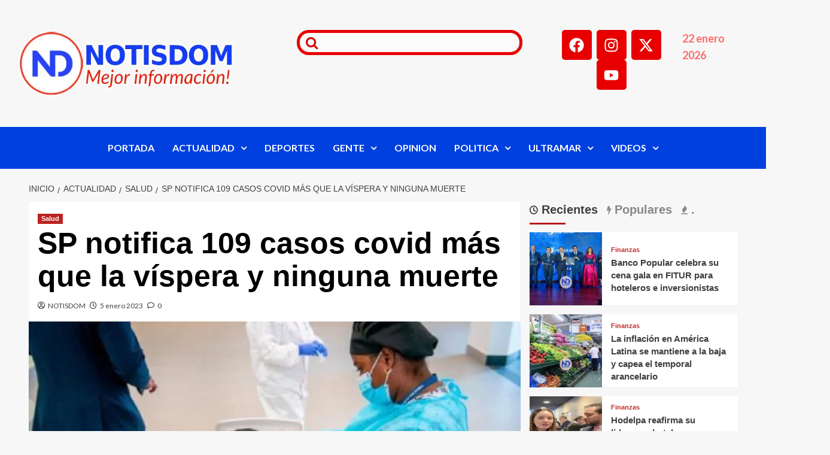

--- FILE ---
content_type: text/html; charset=UTF-8
request_url: https://notisdom.com/sp-notifica-109-casos-covid-mas-que-la-vispera-y-ninguna-muerte/
body_size: 68340
content:
<!DOCTYPE html><html lang="es" prefix="og: https://ogp.me/ns#"><head><script data-no-optimize="1">var litespeed_docref=sessionStorage.getItem("litespeed_docref");litespeed_docref&&(Object.defineProperty(document,"referrer",{get:function(){return litespeed_docref}}),sessionStorage.removeItem("litespeed_docref"));</script> <meta charset="UTF-8"><meta name="viewport" content="width=device-width, initial-scale=1"><link rel="profile" href="https://gmpg.org/xfn/11"><link rel='preload' href='https://fonts.googleapis.com/css?family=Source%2BSans%2BPro%3A400%2C700%7CLato%3A400%2C700&#038;subset=latin&#038;display=swap' as='style' onload="this.onload=null;this.rel='stylesheet'" type='text/css' media='all' crossorigin='anonymous'><link rel='preconnect' href='https://fonts.googleapis.com' crossorigin='anonymous'><link rel='preconnect' href='https://fonts.gstatic.com' crossorigin='anonymous'><title>SP notifica 109 casos covid más que la víspera y ninguna muerte</title><meta name="description" content="La mejor información en NOTISDOM, Nacionales de República Dominicana e Internacionales del Mundo."/><meta name="robots" content="follow, index, max-snippet:-1, max-video-preview:-1, max-image-preview:large"/><link rel="canonical" href="https://notisdom.com/sp-notifica-109-casos-covid-mas-que-la-vispera-y-ninguna-muerte/" /><meta property="og:locale" content="es_ES" /><meta property="og:type" content="article" /><meta property="og:title" content="SP notifica 109 casos covid más que la víspera y ninguna muerte" /><meta property="og:description" content="La mejor información en NOTISDOM, Nacionales de República Dominicana e Internacionales del Mundo." /><meta property="og:url" content="https://notisdom.com/sp-notifica-109-casos-covid-mas-que-la-vispera-y-ninguna-muerte/" /><meta property="og:site_name" content="NOTISDOM" /><meta property="article:publisher" content="https://www.facebook.com/NotisDom" /><meta property="article:section" content="Salud" /><meta property="og:updated_time" content="2023-01-05T17:48:08-04:00" /><meta property="og:image" content="https://notisdom.com/wp-content/uploads/2023/01/PRUEBA-54.jpg" /><meta property="og:image:secure_url" content="https://notisdom.com/wp-content/uploads/2023/01/PRUEBA-54.jpg" /><meta property="og:image:width" content="1200" /><meta property="og:image:height" content="680" /><meta property="og:image:alt" content="SP notifica 109 casos covid más que la víspera y ninguna muerte" /><meta property="og:image:type" content="image/jpeg" /><meta property="article:published_time" content="2023-01-05T17:48:06-04:00" /><meta property="article:modified_time" content="2023-01-05T17:48:08-04:00" /><meta name="twitter:card" content="summary_large_image" /><meta name="twitter:title" content="SP notifica 109 casos covid más que la víspera y ninguna muerte" /><meta name="twitter:description" content="La mejor información en NOTISDOM, Nacionales de República Dominicana e Internacionales del Mundo." /><meta name="twitter:site" content="@NotisDom" /><meta name="twitter:creator" content="@NotisDom" /><meta name="twitter:image" content="https://notisdom.com/wp-content/uploads/2023/01/PRUEBA-54.jpg" /><meta name="twitter:label1" content="Escrito por" /><meta name="twitter:data1" content="NOTISDOM" /><meta name="twitter:label2" content="Tiempo de lectura" /><meta name="twitter:data2" content="1 minuto" /> <script type="application/ld+json" class="rank-math-schema">{"@context":"https://schema.org","@graph":[{"@type":["NewsMediaOrganization","Organization"],"@id":"https://notisdom.com/#organization","name":"NOTISDOM","url":"https://notisdom.com","sameAs":["https://www.facebook.com/NotisDom","https://twitter.com/NotisDom","https://www.instagram.com/notisdomoficial/","https://www.youtube.com/@notisdom"],"logo":{"@type":"ImageObject","@id":"https://notisdom.com/#logo","url":"https://notisdom.com/wp-content/uploads/2025/10/Logo-ND-Header-Retina-NUEVO-1-1.webp","contentUrl":"https://notisdom.com/wp-content/uploads/2025/10/Logo-ND-Header-Retina-NUEVO-1-1.webp","caption":"NOTISDOM","inLanguage":"es","width":"544","height":"169"}},{"@type":"WebSite","@id":"https://notisdom.com/#website","url":"https://notisdom.com","name":"NOTISDOM","alternateName":"Noticias Dominicanas","publisher":{"@id":"https://notisdom.com/#organization"},"inLanguage":"es"},{"@type":"ImageObject","@id":"https://notisdom.com/wp-content/uploads/2023/01/PRUEBA-54.jpg","url":"https://notisdom.com/wp-content/uploads/2023/01/PRUEBA-54.jpg","width":"1200","height":"680","inLanguage":"es"},{"@type":"BreadcrumbList","@id":"https://notisdom.com/sp-notifica-109-casos-covid-mas-que-la-vispera-y-ninguna-muerte/#breadcrumb","itemListElement":[{"@type":"ListItem","position":"1","item":{"@id":"https://notisdom.com","name":"Portada"}},{"@type":"ListItem","position":"2","item":{"@id":"https://notisdom.com/sp-notifica-109-casos-covid-mas-que-la-vispera-y-ninguna-muerte/","name":"SP notifica 109 casos covid m\u00e1s que la v\u00edspera y ninguna muerte"}}]},{"@type":"WebPage","@id":"https://notisdom.com/sp-notifica-109-casos-covid-mas-que-la-vispera-y-ninguna-muerte/#webpage","url":"https://notisdom.com/sp-notifica-109-casos-covid-mas-que-la-vispera-y-ninguna-muerte/","name":"SP notifica 109 casos covid m\u00e1s que la v\u00edspera y ninguna muerte","datePublished":"2023-01-05T17:48:06-04:00","dateModified":"2023-01-05T17:48:08-04:00","isPartOf":{"@id":"https://notisdom.com/#website"},"primaryImageOfPage":{"@id":"https://notisdom.com/wp-content/uploads/2023/01/PRUEBA-54.jpg"},"inLanguage":"es","breadcrumb":{"@id":"https://notisdom.com/sp-notifica-109-casos-covid-mas-que-la-vispera-y-ninguna-muerte/#breadcrumb"}},{"@type":"Person","@id":"https://notisdom.com/author/notisdom/","name":"NOTISDOM","url":"https://notisdom.com/author/notisdom/","image":{"@type":"ImageObject","@id":"https://notisdom.com/wp-content/litespeed/avatar/4e0a72ff680ab2f5583a22641f0fd57b.jpg?ver=1768877147","url":"https://notisdom.com/wp-content/litespeed/avatar/4e0a72ff680ab2f5583a22641f0fd57b.jpg?ver=1768877147","caption":"NOTISDOM","inLanguage":"es"},"sameAs":["https://notisdom.com"],"worksFor":{"@id":"https://notisdom.com/#organization"}},{"@type":"BlogPosting","headline":"SP notifica 109 casos covid m\u00e1s que la v\u00edspera y ninguna muerte","datePublished":"2023-01-05T17:48:06-04:00","dateModified":"2023-01-05T17:48:08-04:00","author":{"@id":"https://notisdom.com/author/notisdom/","name":"NOTISDOM"},"publisher":{"@id":"https://notisdom.com/#organization"},"description":"La mejor informaci\u00f3n en NOTISDOM, Nacionales de Rep\u00fablica Dominicana e Internacionales del Mundo.","name":"SP notifica 109 casos covid m\u00e1s que la v\u00edspera y ninguna muerte","@id":"https://notisdom.com/sp-notifica-109-casos-covid-mas-que-la-vispera-y-ninguna-muerte/#richSnippet","isPartOf":{"@id":"https://notisdom.com/sp-notifica-109-casos-covid-mas-que-la-vispera-y-ninguna-muerte/#webpage"},"image":{"@id":"https://notisdom.com/wp-content/uploads/2023/01/PRUEBA-54.jpg"},"inLanguage":"es","mainEntityOfPage":{"@id":"https://notisdom.com/sp-notifica-109-casos-covid-mas-que-la-vispera-y-ninguna-muerte/#webpage"}}]}</script> <link rel='dns-prefetch' href='//platform-api.sharethis.com' /><link rel='dns-prefetch' href='//www.googletagmanager.com' /><link rel='dns-prefetch' href='//fonts.googleapis.com' /><link rel='dns-prefetch' href='//pagead2.googlesyndication.com' /><link rel='dns-prefetch' href='//fundingchoicesmessages.google.com' /><link rel='preconnect' href='https://fonts.googleapis.com' /><link rel='preconnect' href='https://fonts.gstatic.com' /><link rel='preconnect' href='//fonts.gstatic.com' /><link rel="alternate" type="application/rss+xml" title="NOTISDOM &raquo; Feed" href="https://notisdom.com/feed/" /><link rel="alternate" type="application/rss+xml" title="NOTISDOM &raquo; Feed de los comentarios" href="https://notisdom.com/comments/feed/" /><link rel="alternate" type="application/rss+xml" title="NOTISDOM &raquo; Comentario SP notifica 109 casos covid más que la víspera y ninguna muerte del feed" href="https://notisdom.com/sp-notifica-109-casos-covid-mas-que-la-vispera-y-ninguna-muerte/feed/" /><link rel="alternate" title="oEmbed (JSON)" type="application/json+oembed" href="https://notisdom.com/wp-json/oembed/1.0/embed?url=https%3A%2F%2Fnotisdom.com%2Fsp-notifica-109-casos-covid-mas-que-la-vispera-y-ninguna-muerte%2F" /><link rel="alternate" title="oEmbed (XML)" type="text/xml+oembed" href="https://notisdom.com/wp-json/oembed/1.0/embed?url=https%3A%2F%2Fnotisdom.com%2Fsp-notifica-109-casos-covid-mas-que-la-vispera-y-ninguna-muerte%2F&#038;format=xml" /><style id='wp-img-auto-sizes-contain-inline-css' type='text/css'>img:is([sizes=auto i],[sizes^="auto," i]){contain-intrinsic-size:3000px 1500px}
/*# sourceURL=wp-img-auto-sizes-contain-inline-css */</style><link data-optimized="2" rel="stylesheet" href="https://notisdom.com/wp-content/litespeed/css/58a82a76df9f52674058125c86ea8c93.css?ver=706b8" /><style id='wp-block-library-theme-inline-css' type='text/css'>.wp-block-audio :where(figcaption){color:#555;font-size:13px;text-align:center}.is-dark-theme .wp-block-audio :where(figcaption){color:#ffffffa6}.wp-block-audio{margin:0 0 1em}.wp-block-code{border:1px solid #ccc;border-radius:4px;font-family:Menlo,Consolas,monaco,monospace;padding:.8em 1em}.wp-block-embed :where(figcaption){color:#555;font-size:13px;text-align:center}.is-dark-theme .wp-block-embed :where(figcaption){color:#ffffffa6}.wp-block-embed{margin:0 0 1em}.blocks-gallery-caption{color:#555;font-size:13px;text-align:center}.is-dark-theme .blocks-gallery-caption{color:#ffffffa6}:root :where(.wp-block-image figcaption){color:#555;font-size:13px;text-align:center}.is-dark-theme :root :where(.wp-block-image figcaption){color:#ffffffa6}.wp-block-image{margin:0 0 1em}.wp-block-pullquote{border-bottom:4px solid;border-top:4px solid;color:currentColor;margin-bottom:1.75em}.wp-block-pullquote :where(cite),.wp-block-pullquote :where(footer),.wp-block-pullquote__citation{color:currentColor;font-size:.8125em;font-style:normal;text-transform:uppercase}.wp-block-quote{border-left:.25em solid;margin:0 0 1.75em;padding-left:1em}.wp-block-quote cite,.wp-block-quote footer{color:currentColor;font-size:.8125em;font-style:normal;position:relative}.wp-block-quote:where(.has-text-align-right){border-left:none;border-right:.25em solid;padding-left:0;padding-right:1em}.wp-block-quote:where(.has-text-align-center){border:none;padding-left:0}.wp-block-quote.is-large,.wp-block-quote.is-style-large,.wp-block-quote:where(.is-style-plain){border:none}.wp-block-search .wp-block-search__label{font-weight:700}.wp-block-search__button{border:1px solid #ccc;padding:.375em .625em}:where(.wp-block-group.has-background){padding:1.25em 2.375em}.wp-block-separator.has-css-opacity{opacity:.4}.wp-block-separator{border:none;border-bottom:2px solid;margin-left:auto;margin-right:auto}.wp-block-separator.has-alpha-channel-opacity{opacity:1}.wp-block-separator:not(.is-style-wide):not(.is-style-dots){width:100px}.wp-block-separator.has-background:not(.is-style-dots){border-bottom:none;height:1px}.wp-block-separator.has-background:not(.is-style-wide):not(.is-style-dots){height:2px}.wp-block-table{margin:0 0 1em}.wp-block-table td,.wp-block-table th{word-break:normal}.wp-block-table :where(figcaption){color:#555;font-size:13px;text-align:center}.is-dark-theme .wp-block-table :where(figcaption){color:#ffffffa6}.wp-block-video :where(figcaption){color:#555;font-size:13px;text-align:center}.is-dark-theme .wp-block-video :where(figcaption){color:#ffffffa6}.wp-block-video{margin:0 0 1em}:root :where(.wp-block-template-part.has-background){margin-bottom:0;margin-top:0;padding:1.25em 2.375em}
/*# sourceURL=/wp-includes/css/dist/block-library/theme.min.css */</style><style id='global-styles-inline-css' type='text/css'>:root{--wp--preset--aspect-ratio--square: 1;--wp--preset--aspect-ratio--4-3: 4/3;--wp--preset--aspect-ratio--3-4: 3/4;--wp--preset--aspect-ratio--3-2: 3/2;--wp--preset--aspect-ratio--2-3: 2/3;--wp--preset--aspect-ratio--16-9: 16/9;--wp--preset--aspect-ratio--9-16: 9/16;--wp--preset--color--black: #000000;--wp--preset--color--cyan-bluish-gray: #abb8c3;--wp--preset--color--white: #ffffff;--wp--preset--color--pale-pink: #f78da7;--wp--preset--color--vivid-red: #cf2e2e;--wp--preset--color--luminous-vivid-orange: #ff6900;--wp--preset--color--luminous-vivid-amber: #fcb900;--wp--preset--color--light-green-cyan: #7bdcb5;--wp--preset--color--vivid-green-cyan: #00d084;--wp--preset--color--pale-cyan-blue: #8ed1fc;--wp--preset--color--vivid-cyan-blue: #0693e3;--wp--preset--color--vivid-purple: #9b51e0;--wp--preset--gradient--vivid-cyan-blue-to-vivid-purple: linear-gradient(135deg,rgb(6,147,227) 0%,rgb(155,81,224) 100%);--wp--preset--gradient--light-green-cyan-to-vivid-green-cyan: linear-gradient(135deg,rgb(122,220,180) 0%,rgb(0,208,130) 100%);--wp--preset--gradient--luminous-vivid-amber-to-luminous-vivid-orange: linear-gradient(135deg,rgb(252,185,0) 0%,rgb(255,105,0) 100%);--wp--preset--gradient--luminous-vivid-orange-to-vivid-red: linear-gradient(135deg,rgb(255,105,0) 0%,rgb(207,46,46) 100%);--wp--preset--gradient--very-light-gray-to-cyan-bluish-gray: linear-gradient(135deg,rgb(238,238,238) 0%,rgb(169,184,195) 100%);--wp--preset--gradient--cool-to-warm-spectrum: linear-gradient(135deg,rgb(74,234,220) 0%,rgb(151,120,209) 20%,rgb(207,42,186) 40%,rgb(238,44,130) 60%,rgb(251,105,98) 80%,rgb(254,248,76) 100%);--wp--preset--gradient--blush-light-purple: linear-gradient(135deg,rgb(255,206,236) 0%,rgb(152,150,240) 100%);--wp--preset--gradient--blush-bordeaux: linear-gradient(135deg,rgb(254,205,165) 0%,rgb(254,45,45) 50%,rgb(107,0,62) 100%);--wp--preset--gradient--luminous-dusk: linear-gradient(135deg,rgb(255,203,112) 0%,rgb(199,81,192) 50%,rgb(65,88,208) 100%);--wp--preset--gradient--pale-ocean: linear-gradient(135deg,rgb(255,245,203) 0%,rgb(182,227,212) 50%,rgb(51,167,181) 100%);--wp--preset--gradient--electric-grass: linear-gradient(135deg,rgb(202,248,128) 0%,rgb(113,206,126) 100%);--wp--preset--gradient--midnight: linear-gradient(135deg,rgb(2,3,129) 0%,rgb(40,116,252) 100%);--wp--preset--font-size--small: 13px;--wp--preset--font-size--medium: 20px;--wp--preset--font-size--large: 36px;--wp--preset--font-size--x-large: 42px;--wp--preset--spacing--20: 0.44rem;--wp--preset--spacing--30: 0.67rem;--wp--preset--spacing--40: 1rem;--wp--preset--spacing--50: 1.5rem;--wp--preset--spacing--60: 2.25rem;--wp--preset--spacing--70: 3.38rem;--wp--preset--spacing--80: 5.06rem;--wp--preset--shadow--natural: 6px 6px 9px rgba(0, 0, 0, 0.2);--wp--preset--shadow--deep: 12px 12px 50px rgba(0, 0, 0, 0.4);--wp--preset--shadow--sharp: 6px 6px 0px rgba(0, 0, 0, 0.2);--wp--preset--shadow--outlined: 6px 6px 0px -3px rgb(255, 255, 255), 6px 6px rgb(0, 0, 0);--wp--preset--shadow--crisp: 6px 6px 0px rgb(0, 0, 0);}:root { --wp--style--global--content-size: 800px;--wp--style--global--wide-size: 1200px; }:where(body) { margin: 0; }.wp-site-blocks > .alignleft { float: left; margin-right: 2em; }.wp-site-blocks > .alignright { float: right; margin-left: 2em; }.wp-site-blocks > .aligncenter { justify-content: center; margin-left: auto; margin-right: auto; }:where(.wp-site-blocks) > * { margin-block-start: 24px; margin-block-end: 0; }:where(.wp-site-blocks) > :first-child { margin-block-start: 0; }:where(.wp-site-blocks) > :last-child { margin-block-end: 0; }:root { --wp--style--block-gap: 24px; }:root :where(.is-layout-flow) > :first-child{margin-block-start: 0;}:root :where(.is-layout-flow) > :last-child{margin-block-end: 0;}:root :where(.is-layout-flow) > *{margin-block-start: 24px;margin-block-end: 0;}:root :where(.is-layout-constrained) > :first-child{margin-block-start: 0;}:root :where(.is-layout-constrained) > :last-child{margin-block-end: 0;}:root :where(.is-layout-constrained) > *{margin-block-start: 24px;margin-block-end: 0;}:root :where(.is-layout-flex){gap: 24px;}:root :where(.is-layout-grid){gap: 24px;}.is-layout-flow > .alignleft{float: left;margin-inline-start: 0;margin-inline-end: 2em;}.is-layout-flow > .alignright{float: right;margin-inline-start: 2em;margin-inline-end: 0;}.is-layout-flow > .aligncenter{margin-left: auto !important;margin-right: auto !important;}.is-layout-constrained > .alignleft{float: left;margin-inline-start: 0;margin-inline-end: 2em;}.is-layout-constrained > .alignright{float: right;margin-inline-start: 2em;margin-inline-end: 0;}.is-layout-constrained > .aligncenter{margin-left: auto !important;margin-right: auto !important;}.is-layout-constrained > :where(:not(.alignleft):not(.alignright):not(.alignfull)){max-width: var(--wp--style--global--content-size);margin-left: auto !important;margin-right: auto !important;}.is-layout-constrained > .alignwide{max-width: var(--wp--style--global--wide-size);}body .is-layout-flex{display: flex;}.is-layout-flex{flex-wrap: wrap;align-items: center;}.is-layout-flex > :is(*, div){margin: 0;}body .is-layout-grid{display: grid;}.is-layout-grid > :is(*, div){margin: 0;}body{padding-top: 0px;padding-right: 0px;padding-bottom: 0px;padding-left: 0px;}a:where(:not(.wp-element-button)){text-decoration: none;}:root :where(.wp-element-button, .wp-block-button__link){background-color: #32373c;border-radius: 0;border-width: 0;color: #fff;font-family: inherit;font-size: inherit;font-style: inherit;font-weight: inherit;letter-spacing: inherit;line-height: inherit;padding-top: calc(0.667em + 2px);padding-right: calc(1.333em + 2px);padding-bottom: calc(0.667em + 2px);padding-left: calc(1.333em + 2px);text-decoration: none;text-transform: inherit;}.has-black-color{color: var(--wp--preset--color--black) !important;}.has-cyan-bluish-gray-color{color: var(--wp--preset--color--cyan-bluish-gray) !important;}.has-white-color{color: var(--wp--preset--color--white) !important;}.has-pale-pink-color{color: var(--wp--preset--color--pale-pink) !important;}.has-vivid-red-color{color: var(--wp--preset--color--vivid-red) !important;}.has-luminous-vivid-orange-color{color: var(--wp--preset--color--luminous-vivid-orange) !important;}.has-luminous-vivid-amber-color{color: var(--wp--preset--color--luminous-vivid-amber) !important;}.has-light-green-cyan-color{color: var(--wp--preset--color--light-green-cyan) !important;}.has-vivid-green-cyan-color{color: var(--wp--preset--color--vivid-green-cyan) !important;}.has-pale-cyan-blue-color{color: var(--wp--preset--color--pale-cyan-blue) !important;}.has-vivid-cyan-blue-color{color: var(--wp--preset--color--vivid-cyan-blue) !important;}.has-vivid-purple-color{color: var(--wp--preset--color--vivid-purple) !important;}.has-black-background-color{background-color: var(--wp--preset--color--black) !important;}.has-cyan-bluish-gray-background-color{background-color: var(--wp--preset--color--cyan-bluish-gray) !important;}.has-white-background-color{background-color: var(--wp--preset--color--white) !important;}.has-pale-pink-background-color{background-color: var(--wp--preset--color--pale-pink) !important;}.has-vivid-red-background-color{background-color: var(--wp--preset--color--vivid-red) !important;}.has-luminous-vivid-orange-background-color{background-color: var(--wp--preset--color--luminous-vivid-orange) !important;}.has-luminous-vivid-amber-background-color{background-color: var(--wp--preset--color--luminous-vivid-amber) !important;}.has-light-green-cyan-background-color{background-color: var(--wp--preset--color--light-green-cyan) !important;}.has-vivid-green-cyan-background-color{background-color: var(--wp--preset--color--vivid-green-cyan) !important;}.has-pale-cyan-blue-background-color{background-color: var(--wp--preset--color--pale-cyan-blue) !important;}.has-vivid-cyan-blue-background-color{background-color: var(--wp--preset--color--vivid-cyan-blue) !important;}.has-vivid-purple-background-color{background-color: var(--wp--preset--color--vivid-purple) !important;}.has-black-border-color{border-color: var(--wp--preset--color--black) !important;}.has-cyan-bluish-gray-border-color{border-color: var(--wp--preset--color--cyan-bluish-gray) !important;}.has-white-border-color{border-color: var(--wp--preset--color--white) !important;}.has-pale-pink-border-color{border-color: var(--wp--preset--color--pale-pink) !important;}.has-vivid-red-border-color{border-color: var(--wp--preset--color--vivid-red) !important;}.has-luminous-vivid-orange-border-color{border-color: var(--wp--preset--color--luminous-vivid-orange) !important;}.has-luminous-vivid-amber-border-color{border-color: var(--wp--preset--color--luminous-vivid-amber) !important;}.has-light-green-cyan-border-color{border-color: var(--wp--preset--color--light-green-cyan) !important;}.has-vivid-green-cyan-border-color{border-color: var(--wp--preset--color--vivid-green-cyan) !important;}.has-pale-cyan-blue-border-color{border-color: var(--wp--preset--color--pale-cyan-blue) !important;}.has-vivid-cyan-blue-border-color{border-color: var(--wp--preset--color--vivid-cyan-blue) !important;}.has-vivid-purple-border-color{border-color: var(--wp--preset--color--vivid-purple) !important;}.has-vivid-cyan-blue-to-vivid-purple-gradient-background{background: var(--wp--preset--gradient--vivid-cyan-blue-to-vivid-purple) !important;}.has-light-green-cyan-to-vivid-green-cyan-gradient-background{background: var(--wp--preset--gradient--light-green-cyan-to-vivid-green-cyan) !important;}.has-luminous-vivid-amber-to-luminous-vivid-orange-gradient-background{background: var(--wp--preset--gradient--luminous-vivid-amber-to-luminous-vivid-orange) !important;}.has-luminous-vivid-orange-to-vivid-red-gradient-background{background: var(--wp--preset--gradient--luminous-vivid-orange-to-vivid-red) !important;}.has-very-light-gray-to-cyan-bluish-gray-gradient-background{background: var(--wp--preset--gradient--very-light-gray-to-cyan-bluish-gray) !important;}.has-cool-to-warm-spectrum-gradient-background{background: var(--wp--preset--gradient--cool-to-warm-spectrum) !important;}.has-blush-light-purple-gradient-background{background: var(--wp--preset--gradient--blush-light-purple) !important;}.has-blush-bordeaux-gradient-background{background: var(--wp--preset--gradient--blush-bordeaux) !important;}.has-luminous-dusk-gradient-background{background: var(--wp--preset--gradient--luminous-dusk) !important;}.has-pale-ocean-gradient-background{background: var(--wp--preset--gradient--pale-ocean) !important;}.has-electric-grass-gradient-background{background: var(--wp--preset--gradient--electric-grass) !important;}.has-midnight-gradient-background{background: var(--wp--preset--gradient--midnight) !important;}.has-small-font-size{font-size: var(--wp--preset--font-size--small) !important;}.has-medium-font-size{font-size: var(--wp--preset--font-size--medium) !important;}.has-large-font-size{font-size: var(--wp--preset--font-size--large) !important;}.has-x-large-font-size{font-size: var(--wp--preset--font-size--x-large) !important;}
:root :where(.wp-block-button .wp-block-button__link){border-radius: 0;}
:root :where(.wp-block-pullquote){font-size: 1.5em;line-height: 1.6;}
:root :where(.wp-block-heading){line-height: 1.3;}
/*# sourceURL=global-styles-inline-css */</style><style id='heateor_sss_frontend_css-inline-css' type='text/css'>.heateor_sss_button_instagram span.heateor_sss_svg,a.heateor_sss_instagram span.heateor_sss_svg{background:radial-gradient(circle at 30% 107%,#fdf497 0,#fdf497 5%,#fd5949 45%,#d6249f 60%,#285aeb 90%)}.heateor_sss_horizontal_sharing .heateor_sss_svg,.heateor_sss_standard_follow_icons_container .heateor_sss_svg{color:#fff;border-width:0px;border-style:solid;border-color:transparent}.heateor_sss_horizontal_sharing .heateorSssTCBackground{color:#666}.heateor_sss_horizontal_sharing span.heateor_sss_svg:hover,.heateor_sss_standard_follow_icons_container span.heateor_sss_svg:hover{border-color:transparent;}.heateor_sss_vertical_sharing span.heateor_sss_svg,.heateor_sss_floating_follow_icons_container span.heateor_sss_svg{color:#fff;border-width:0px;border-style:solid;border-color:transparent;}.heateor_sss_vertical_sharing .heateorSssTCBackground{color:#666;}.heateor_sss_vertical_sharing span.heateor_sss_svg:hover,.heateor_sss_floating_follow_icons_container span.heateor_sss_svg:hover{border-color:transparent;}@media screen and (max-width:783px) {.heateor_sss_vertical_sharing{display:none!important}}div.heateor_sss_sharing_title{text-align:center}div.heateor_sss_sharing_ul{width:100%;text-align:center;}div.heateor_sss_horizontal_sharing div.heateor_sss_sharing_ul a{float:none!important;display:inline-block;}
/*# sourceURL=heateor_sss_frontend_css-inline-css */</style> <script type="litespeed/javascript" data-src="//platform-api.sharethis.com/js/sharethis.js?ver=2.3.6#property=68efd3ddcb42c6c126e117a9&amp;product=inline-buttons&amp;source=sharethis-share-buttons-wordpress" id="share-this-share-buttons-mu-js"></script> 
 <script type="litespeed/javascript" data-src="https://www.googletagmanager.com/gtag/js?id=GT-KFT4FN4" id="google_gtagjs-js"></script> <script id="google_gtagjs-js-after" type="litespeed/javascript">window.dataLayer=window.dataLayer||[];function gtag(){dataLayer.push(arguments)}
gtag("set","linker",{"domains":["notisdom.com"]});gtag("js",new Date());gtag("set","developer_id.dZTNiMT",!0);gtag("config","GT-KFT4FN4")</script> <link rel="https://api.w.org/" href="https://notisdom.com/wp-json/" /><link rel="alternate" title="JSON" type="application/json" href="https://notisdom.com/wp-json/wp/v2/posts/92704" /><link rel="EditURI" type="application/rsd+xml" title="RSD" href="https://notisdom.com/xmlrpc.php?rsd" /><meta name="generator" content="WordPress 6.9" /><link rel='shortlink' href='https://notisdom.com/?p=92704' /><meta name="generator" content="Site Kit by Google 1.170.0" /><meta property="og:locale" content="es_ES" /><meta property="og:type" content="article" /><meta property="og:title" content="SP notifica 109 casos covid más que la víspera y ninguna muerte" /><meta property="og:description" content="Comparte en tus Redes SocialesSANTO DOMINGO.- El Ministerio de Salud Pública notificó este jueves 141…" /><meta property="og:url" content="https://notisdom.com/sp-notifica-109-casos-covid-mas-que-la-vispera-y-ninguna-muerte/" /><meta property="og:site_name" content="NOTISDOM" /><meta property="og:image" content="https://notisdom.com/wp-content/uploads/2023/01/PRUEBA-54.jpg" /><meta property="og:image:width" content="1200" /><meta property="og:image:height" content="680" /><meta name="twitter:card" content="summary_large_image" /><meta name="twitter:image" content="https://notisdom.com/wp-content/uploads/2023/01/PRUEBA-54.jpg" /><link rel="pingback" href="https://notisdom.com/xmlrpc.php"><meta name="google-adsense-platform-account" content="ca-host-pub-2644536267352236"><meta name="google-adsense-platform-domain" content="sitekit.withgoogle.com"><meta name="generator" content="Elementor 3.34.2; features: e_font_icon_svg, additional_custom_breakpoints; settings: css_print_method-external, google_font-enabled, font_display-swap"><style>.e-con.e-parent:nth-of-type(n+4):not(.e-lazyloaded):not(.e-no-lazyload),
				.e-con.e-parent:nth-of-type(n+4):not(.e-lazyloaded):not(.e-no-lazyload) * {
					background-image: none !important;
				}
				@media screen and (max-height: 1024px) {
					.e-con.e-parent:nth-of-type(n+3):not(.e-lazyloaded):not(.e-no-lazyload),
					.e-con.e-parent:nth-of-type(n+3):not(.e-lazyloaded):not(.e-no-lazyload) * {
						background-image: none !important;
					}
				}
				@media screen and (max-height: 640px) {
					.e-con.e-parent:nth-of-type(n+2):not(.e-lazyloaded):not(.e-no-lazyload),
					.e-con.e-parent:nth-of-type(n+2):not(.e-lazyloaded):not(.e-no-lazyload) * {
						background-image: none !important;
					}
				}</style><style type="text/css">.site-title a,
            .site-header .site-branding .site-title a:visited,
            .site-header .site-branding .site-title a:hover,
            .site-description {
                color: #000000            }

            body.aft-dark-mode .site-title a,
      body.aft-dark-mode .site-header .site-branding .site-title a:visited,
      body.aft-dark-mode .site-header .site-branding .site-title a:hover,
      body.aft-dark-mode .site-description {
        color: #ffffff;
      }

            .site-branding .site-title {
                font-size: 48px;
            }

            @media only screen and (max-width: 640px) {
                .header-layout-3 .site-header .site-branding .site-title,
                .site-branding .site-title {
                    font-size: 60px;

                }
              }   

           @media only screen and (max-width: 375px) {
               .header-layout-3 .site-header .site-branding .site-title,
               .site-branding .site-title {
                        font-size: 50px;

                    }
                }
                
                    .elementor-template-full-width .elementor-section.elementor-section-full_width > .elementor-container,
        .elementor-template-full-width .elementor-section.elementor-section-boxed > .elementor-container{
            max-width: 1200px;
        }
        @media (min-width: 1600px){
            .elementor-template-full-width .elementor-section.elementor-section-full_width > .elementor-container,
            .elementor-template-full-width .elementor-section.elementor-section-boxed > .elementor-container{
                max-width: 1600px;
            }
        }
        
        .align-content-left .elementor-section-stretched,
        .align-content-right .elementor-section-stretched {
            max-width: 100%;
            left: 0 !important;
        }</style> <script type="litespeed/javascript" data-src="https://pagead2.googlesyndication.com/pagead/js/adsbygoogle.js?client=ca-pub-4453857096880259&amp;host=ca-host-pub-2644536267352236" crossorigin="anonymous"></script>  <script type="litespeed/javascript" data-src="https://fundingchoicesmessages.google.com/i/pub-4453857096880259?ers=1" nonce="nN96yAxE3eB3H8K7Kj_RrQ"></script><script nonce="nN96yAxE3eB3H8K7Kj_RrQ" type="litespeed/javascript">(function(){function signalGooglefcPresent(){if(!window.frames.googlefcPresent){if(document.body){const iframe=document.createElement('iframe');iframe.style='width: 0; height: 0; border: none; z-index: -1000; left: -1000px; top: -1000px;';iframe.style.display='none';iframe.name='googlefcPresent';document.body.appendChild(iframe)}else{setTimeout(signalGooglefcPresent,0)}}}signalGooglefcPresent()})()</script>  <script type="litespeed/javascript">(function(){'use strict';function aa(a){var b=0;return function(){return b<a.length?{done:!1,value:a[b++]}:{done:!0}}}var ba="function"==typeof Object.defineProperties?Object.defineProperty:function(a,b,c){if(a==Array.prototype||a==Object.prototype)return a;a[b]=c.value;return a};function ca(a){a=["object"==typeof globalThis&&globalThis,a,"object"==typeof window&&window,"object"==typeof self&&self,"object"==typeof global&&global];for(var b=0;b<a.length;++b){var c=a[b];if(c&&c.Math==Math)return c}throw Error("Cannot find global object");}var da=ca(this);function k(a,b){if(b)a:{var c=da;a=a.split(".");for(var d=0;d<a.length-1;d++){var e=a[d];if(!(e in c))break a;c=c[e]}a=a[a.length-1];d=c[a];b=b(d);b!=d&&null!=b&&ba(c,a,{configurable:!0,writable:!0,value:b})}}
function ea(a){return a.raw=a}function m(a){var b="undefined"!=typeof Symbol&&Symbol.iterator&&a[Symbol.iterator];if(b)return b.call(a);if("number"==typeof a.length)return{next:aa(a)};throw Error(String(a)+" is not an iterable or ArrayLike")}function fa(a){for(var b,c=[];!(b=a.next()).done;)c.push(b.value);return c}var ha="function"==typeof Object.create?Object.create:function(a){function b(){}b.prototype=a;return new b},n;if("function"==typeof Object.setPrototypeOf)n=Object.setPrototypeOf;else{var q;a:{var ia={a:!0},ja={};try{ja.__proto__=ia;q=ja.a;break a}catch(a){}q=!1}n=q?function(a,b){a.__proto__=b;if(a.__proto__!==b)throw new TypeError(a+" is not extensible");return a}:null}var ka=n;function r(a,b){a.prototype=ha(b.prototype);a.prototype.constructor=a;if(ka)ka(a,b);else for(var c in b)if("prototype"!=c)if(Object.defineProperties){var d=Object.getOwnPropertyDescriptor(b,c);d&&Object.defineProperty(a,c,d)}else a[c]=b[c];a.A=b.prototype}function la(){for(var a=Number(this),b=[],c=a;c<arguments.length;c++)b[c-a]=arguments[c];return b}k("Number.MAX_SAFE_INTEGER",function(){return 9007199254740991});k("Number.isFinite",function(a){return a?a:function(b){return"number"!==typeof b?!1:!isNaN(b)&&Infinity!==b&&-Infinity!==b}});k("Number.isInteger",function(a){return a?a:function(b){return Number.isFinite(b)?b===Math.floor(b):!1}});k("Number.isSafeInteger",function(a){return a?a:function(b){return Number.isInteger(b)&&Math.abs(b)<=Number.MAX_SAFE_INTEGER}});k("Math.trunc",function(a){return a?a:function(b){b=Number(b);if(isNaN(b)||Infinity===b||-Infinity===b||0===b)return b;var c=Math.floor(Math.abs(b));return 0>b?-c:c}});k("Object.is",function(a){return a?a:function(b,c){return b===c?0!==b||1/b===1/c:b!==b&&c!==c}});k("Array.prototype.includes",function(a){return a?a:function(b,c){var d=this;d instanceof String&&(d=String(d));var e=d.length;c=c||0;for(0>c&&(c=Math.max(c+e,0));c<e;c++){var f=d[c];if(f===b||Object.is(f,b))return!0}return!1}});k("String.prototype.includes",function(a){return a?a:function(b,c){if(null==this)throw new TypeError("The 'this' value for String.prototype.includes must not be null or undefined");if(b instanceof RegExp)throw new TypeError("First argument to String.prototype.includes must not be a regular expression");return-1!==this.indexOf(b,c||0)}});var t=this||self;function v(a){return a};var w,x;a:{for(var ma=["CLOSURE_FLAGS"],y=t,z=0;z<ma.length;z++)if(y=y[ma[z]],null==y){x=null;break a}x=y}var na=x&&x[610401301];w=null!=na?na:!1;var A,oa=t.navigator;A=oa?oa.userAgentData||null:null;function B(a){return w?A?A.brands.some(function(b){return(b=b.brand)&&-1!=b.indexOf(a)}):!1:!1}function C(a){var b;a:{if(b=t.navigator)if(b=b.userAgent)break a;b=""}return-1!=b.indexOf(a)};function D(){return w?!!A&&0<A.brands.length:!1}function E(){return D()?B("Chromium"):(C("Chrome")||C("CriOS"))&&!(D()?0:C("Edge"))||C("Silk")};var pa=D()?!1:C("Trident")||C("MSIE");!C("Android")||E();E();C("Safari")&&(E()||(D()?0:C("Coast"))||(D()?0:C("Opera"))||(D()?0:C("Edge"))||(D()?B("Microsoft Edge"):C("Edg/"))||D()&&B("Opera"));var qa={},F=null;var ra="undefined"!==typeof Uint8Array,sa=!pa&&"function"===typeof btoa;function G(){return"function"===typeof BigInt};var H=0,I=0;function ta(a){var b=0>a;a=Math.abs(a);var c=a>>>0;a=Math.floor((a-c)/4294967296);b&&(c=m(ua(c,a)),b=c.next().value,a=c.next().value,c=b);H=c>>>0;I=a>>>0}function va(a,b){b>>>=0;a>>>=0;if(2097151>=b)var c=""+(4294967296*b+a);else G()?c=""+(BigInt(b)<<BigInt(32)|BigInt(a)):(c=(a>>>24|b<<8)&16777215,b=b>>16&65535,a=(a&16777215)+6777216*c+6710656*b,c+=8147497*b,b*=2,1E7<=a&&(c+=Math.floor(a/1E7),a%=1E7),1E7<=c&&(b+=Math.floor(c/1E7),c%=1E7),c=b+wa(c)+wa(a));return c}
function wa(a){a=String(a);return"0000000".slice(a.length)+a}function ua(a,b){b=~b;a?a=~a+1:b+=1;return[a,b]};var J;J="function"===typeof Symbol&&"symbol"===typeof Symbol()?Symbol():void 0;var xa=J?function(a,b){a[J]|=b}:function(a,b){void 0!==a.g?a.g|=b:Object.defineProperties(a,{g:{value:b,configurable:!0,writable:!0,enumerable:!1}})},K=J?function(a){return a[J]|0}:function(a){return a.g|0},L=J?function(a){return a[J]}:function(a){return a.g},M=J?function(a,b){a[J]=b;return a}:function(a,b){void 0!==a.g?a.g=b:Object.defineProperties(a,{g:{value:b,configurable:!0,writable:!0,enumerable:!1}});return a};function ya(a,b){M(b,(a|0)&-14591)}function za(a,b){M(b,(a|34)&-14557)}
function Aa(a){a=a>>14&1023;return 0===a?536870912:a};var N={},Ba={};function Ca(a){return!(!a||"object"!==typeof a||a.g!==Ba)}function Da(a){return null!==a&&"object"===typeof a&&!Array.isArray(a)&&a.constructor===Object}function P(a,b,c){if(!Array.isArray(a)||a.length)return!1;var d=K(a);if(d&1)return!0;if(!(b&&(Array.isArray(b)?b.includes(c):b.has(c))))return!1;M(a,d|1);return!0}Object.freeze(new function(){});Object.freeze(new function(){});var Ea=/^-?([1-9][0-9]*|0)(\.[0-9]+)?$/;var Q;function Fa(a,b){Q=b;a=new a(b);Q=void 0;return a}
function R(a,b,c){null==a&&(a=Q);Q=void 0;if(null==a){var d=96;c?(a=[c],d|=512):a=[];b&&(d=d&-16760833|(b&1023)<<14)}else{if(!Array.isArray(a))throw Error();d=K(a);if(d&64)return a;d|=64;if(c&&(d|=512,c!==a[0]))throw Error();a:{c=a;var e=c.length;if(e){var f=e-1;if(Da(c[f])){d|=256;b=f-(+!!(d&512)-1);if(1024<=b)throw Error();d=d&-16760833|(b&1023)<<14;break a}}if(b){b=Math.max(b,e-(+!!(d&512)-1));if(1024<b)throw Error();d=d&-16760833|(b&1023)<<14}}}M(a,d);return a};function Ga(a){switch(typeof a){case "number":return isFinite(a)?a:String(a);case "boolean":return a?1:0;case "object":if(a)if(Array.isArray(a)){if(P(a,void 0,0))return}else if(ra&&null!=a&&a instanceof Uint8Array){if(sa){for(var b="",c=0,d=a.length-10240;c<d;)b+=String.fromCharCode.apply(null,a.subarray(c,c+=10240));b+=String.fromCharCode.apply(null,c?a.subarray(c):a);a=btoa(b)}else{void 0===b&&(b=0);if(!F){F={};c="ABCDEFGHIJKLMNOPQRSTUVWXYZabcdefghijklmnopqrstuvwxyz0123456789".split("");d=["+/=","+/","-_=","-_.","-_"];for(var e=0;5>e;e++){var f=c.concat(d[e].split(""));qa[e]=f;for(var g=0;g<f.length;g++){var h=f[g];void 0===F[h]&&(F[h]=g)}}}b=qa[b];c=Array(Math.floor(a.length/3));d=b[64]||"";for(e=f=0;f<a.length-2;f+=3){var l=a[f],p=a[f+1];h=a[f+2];g=b[l>>2];l=b[(l&3)<<4|p>>4];p=b[(p&15)<<2|h>>6];h=b[h&63];c[e++]=g+l+p+h}g=0;h=d;switch(a.length-f){case 2:g=a[f+1],h=b[(g&15)<<2]||d;case 1:a=a[f],c[e]=b[a>>2]+b[(a&3)<<4|g>>4]+h+d}a=c.join("")}return a}}return a};function Ha(a,b,c){a=Array.prototype.slice.call(a);var d=a.length,e=b&256?a[d-1]:void 0;d+=e?-1:0;for(b=b&512?1:0;b<d;b++)a[b]=c(a[b]);if(e){b=a[b]={};for(var f in e)Object.prototype.hasOwnProperty.call(e,f)&&(b[f]=c(e[f]))}return a}function Ia(a,b,c,d,e){if(null!=a){if(Array.isArray(a))a=P(a,void 0,0)?void 0:e&&K(a)&2?a:Ja(a,b,c,void 0!==d,e);else if(Da(a)){var f={},g;for(g in a)Object.prototype.hasOwnProperty.call(a,g)&&(f[g]=Ia(a[g],b,c,d,e));a=f}else a=b(a,d);return a}}
function Ja(a,b,c,d,e){var f=d||c?K(a):0;d=d?!!(f&32):void 0;a=Array.prototype.slice.call(a);for(var g=0;g<a.length;g++)a[g]=Ia(a[g],b,c,d,e);c&&c(f,a);return a}function Ka(a){return a.s===N?a.toJSON():Ga(a)};function La(a,b,c){c=void 0===c?za:c;if(null!=a){if(ra&&a instanceof Uint8Array)return b?a:new Uint8Array(a);if(Array.isArray(a)){var d=K(a);if(d&2)return a;b&&(b=0===d||!!(d&32)&&!(d&64||!(d&16)));return b?M(a,(d|34)&-12293):Ja(a,La,d&4?za:c,!0,!0)}a.s===N&&(c=a.h,d=L(c),a=d&2?a:Fa(a.constructor,Ma(c,d,!0)));return a}}function Ma(a,b,c){var d=c||b&2?za:ya,e=!!(b&32);a=Ha(a,b,function(f){return La(f,e,d)});xa(a,32|(c?2:0));return a};function Na(a,b){a=a.h;return Oa(a,L(a),b)}function Oa(a,b,c,d){if(-1===c)return null;if(c>=Aa(b)){if(b&256)return a[a.length-1][c]}else{var e=a.length;if(d&&b&256&&(d=a[e-1][c],null!=d))return d;b=c+(+!!(b&512)-1);if(b<e)return a[b]}}function Pa(a,b,c,d,e){var f=Aa(b);if(c>=f||e){var g=b;if(b&256)e=a[a.length-1];else{if(null==d)return;e=a[f+(+!!(b&512)-1)]={};g|=256}e[c]=d;c<f&&(a[c+(+!!(b&512)-1)]=void 0);g!==b&&M(a,g)}else a[c+(+!!(b&512)-1)]=d,b&256&&(a=a[a.length-1],c in a&&delete a[c])}
function Qa(a,b){var c=Ra;var d=void 0===d?!1:d;var e=a.h;var f=L(e),g=Oa(e,f,b,d);if(null!=g&&"object"===typeof g&&g.s===N)c=g;else if(Array.isArray(g)){var h=K(g),l=h;0===l&&(l|=f&32);l|=f&2;l!==h&&M(g,l);c=new c(g)}else c=void 0;c!==g&&null!=c&&Pa(e,f,b,c,d);e=c;if(null==e)return e;a=a.h;f=L(a);f&2||(g=e,c=g.h,h=L(c),g=h&2?Fa(g.constructor,Ma(c,h,!1)):g,g!==e&&(e=g,Pa(a,f,b,e,d)));return e}function Sa(a,b){a=Na(a,b);return null==a||"string"===typeof a?a:void 0}
function Ta(a,b){var c=void 0===c?0:c;a=Na(a,b);if(null!=a)if(b=typeof a,"number"===b?Number.isFinite(a):"string"!==b?0:Ea.test(a))if("number"===typeof a){if(a=Math.trunc(a),!Number.isSafeInteger(a)){ta(a);b=H;var d=I;if(a=d&2147483648)b=~b+1>>>0,d=~d>>>0,0==b&&(d=d+1>>>0);b=4294967296*d+(b>>>0);a=a?-b:b}}else if(b=Math.trunc(Number(a)),Number.isSafeInteger(b))a=String(b);else{if(b=a.indexOf("."),-1!==b&&(a=a.substring(0,b)),!("-"===a[0]?20>a.length||20===a.length&&-922337<Number(a.substring(0,7)):19>a.length||19===a.length&&922337>Number(a.substring(0,6)))){if(16>a.length)ta(Number(a));else if(G())a=BigInt(a),H=Number(a&BigInt(4294967295))>>>0,I=Number(a>>BigInt(32)&BigInt(4294967295));else{b=+("-"===a[0]);I=H=0;d=a.length;for(var e=b,f=(d-b)%6+b;f<=d;e=f,f+=6)e=Number(a.slice(e,f)),I*=1E6,H=1E6*H+e,4294967296<=H&&(I+=Math.trunc(H/4294967296),I>>>=0,H>>>=0);b&&(b=m(ua(H,I)),a=b.next().value,b=b.next().value,H=a,I=b)}a=H;b=I;b&2147483648?G()?a=""+(BigInt(b|0)<<BigInt(32)|BigInt(a>>>0)):(b=m(ua(a,b)),a=b.next().value,b=b.next().value,a="-"+va(a,b)):a=va(a,b)}}else a=void 0;return null!=a?a:c}function S(a,b){a=Sa(a,b);return null!=a?a:""};function T(a,b,c){this.h=R(a,b,c)}T.prototype.toJSON=function(){return Ua(this,Ja(this.h,Ka,void 0,void 0,!1),!0)};T.prototype.s=N;T.prototype.toString=function(){return Ua(this,this.h,!1).toString()};function Ua(a,b,c){var d=a.constructor.v,e=L(c?a.h:b);a=b.length;if(!a)return b;var f;if(Da(c=b[a-1])){a:{var g=c;var h={},l=!1,p;for(p in g)if(Object.prototype.hasOwnProperty.call(g,p)){var u=g[p];if(Array.isArray(u)){var jb=u;if(P(u,d,+p)||Ca(u)&&0===u.size)u=null;u!=jb&&(l=!0)}null!=u?h[p]=u:l=!0}if(l){for(var O in h){g=h;break a}g=null}}g!=c&&(f=!0);a--}for(p=+!!(e&512)-1;0<a;a--){O=a-1;c=b[O];O-=p;if(!(null==c||P(c,d,O)||Ca(c)&&0===c.size))break;var kb=!0}if(!f&&!kb)return b;b=Array.prototype.slice.call(b,0,a);g&&b.push(g);return b};function Va(a){return function(b){if(null==b||""==b)b=new a;else{b=JSON.parse(b);if(!Array.isArray(b))throw Error(void 0);xa(b,32);b=Fa(a,b)}return b}};function Wa(a){this.h=R(a)}r(Wa,T);var Xa=Va(Wa);var U;function V(a){this.g=a}V.prototype.toString=function(){return this.g+""};var Ya={};function Za(a){if(void 0===U){var b=null;var c=t.trustedTypes;if(c&&c.createPolicy){try{b=c.createPolicy("goog#html",{createHTML:v,createScript:v,createScriptURL:v})}catch(d){t.console&&t.console.error(d.message)}U=b}else U=b}a=(b=U)?b.createScriptURL(a):a;return new V(a,Ya)};function $a(){return Math.floor(2147483648*Math.random()).toString(36)+Math.abs(Math.floor(2147483648*Math.random())^Date.now()).toString(36)};function ab(a,b){b=String(b);"application/xhtml+xml"===a.contentType&&(b=b.toLowerCase());return a.createElement(b)}function bb(a){this.g=a||t.document||document};function cb(a,b){a.src=b instanceof V&&b.constructor===V?b.g:"type_error:TrustedResourceUrl";var c,d;(c=(b=null==(d=(c=(a.ownerDocument&&a.ownerDocument.defaultView||window).document).querySelector)?void 0:d.call(c,"script[nonce]"))?b.nonce||b.getAttribute("nonce")||"":"")&&a.setAttribute("nonce",c)};function db(a){a=void 0===a?document:a;return a.createElement("script")};function eb(a,b,c,d,e,f){try{var g=a.g,h=db(g);h.async=!0;cb(h,b);g.head.appendChild(h);h.addEventListener("load",function(){e();d&&g.head.removeChild(h)});h.addEventListener("error",function(){0<c?eb(a,b,c-1,d,e,f):(d&&g.head.removeChild(h),f())})}catch(l){f()}};var fb=t.atob("aHR0cHM6Ly93d3cuZ3N0YXRpYy5jb20vaW1hZ2VzL2ljb25zL21hdGVyaWFsL3N5c3RlbS8xeC93YXJuaW5nX2FtYmVyXzI0ZHAucG5n"),gb=t.atob("WW91IGFyZSBzZWVpbmcgdGhpcyBtZXNzYWdlIGJlY2F1c2UgYWQgb3Igc2NyaXB0IGJsb2NraW5nIHNvZnR3YXJlIGlzIGludGVyZmVyaW5nIHdpdGggdGhpcyBwYWdlLg=="),hb=t.atob("RGlzYWJsZSBhbnkgYWQgb3Igc2NyaXB0IGJsb2NraW5nIHNvZnR3YXJlLCB0aGVuIHJlbG9hZCB0aGlzIHBhZ2Uu");function ib(a,b,c){this.i=a;this.u=b;this.o=c;this.g=null;this.j=[];this.m=!1;this.l=new bb(this.i)}
function lb(a){if(a.i.body&&!a.m){var b=function(){mb(a);t.setTimeout(function(){nb(a,3)},50)};eb(a.l,a.u,2,!0,function(){t[a.o]||b()},b);a.m=!0}}
function mb(a){for(var b=W(1,5),c=0;c<b;c++){var d=X(a);a.i.body.appendChild(d);a.j.push(d)}b=X(a);b.style.bottom="0";b.style.left="0";b.style.position="fixed";b.style.width=W(100,110).toString()+"%";b.style.zIndex=W(2147483544,2147483644).toString();b.style.backgroundColor=ob(249,259,242,252,219,229);b.style.boxShadow="0 0 12px #888";b.style.color=ob(0,10,0,10,0,10);b.style.display="flex";b.style.justifyContent="center";b.style.fontFamily="Roboto, Arial";c=X(a);c.style.width=W(80,85).toString()+"%";c.style.maxWidth=W(750,775).toString()+"px";c.style.margin="24px";c.style.display="flex";c.style.alignItems="flex-start";c.style.justifyContent="center";d=ab(a.l.g,"IMG");d.className=$a();d.src=fb;d.alt="Warning icon";d.style.height="24px";d.style.width="24px";d.style.paddingRight="16px";var e=X(a),f=X(a);f.style.fontWeight="bold";f.textContent=gb;var g=X(a);g.textContent=hb;Y(a,e,f);Y(a,e,g);Y(a,c,d);Y(a,c,e);Y(a,b,c);a.g=b;a.i.body.appendChild(a.g);b=W(1,5);for(c=0;c<b;c++)d=X(a),a.i.body.appendChild(d),a.j.push(d)}function Y(a,b,c){for(var d=W(1,5),e=0;e<d;e++){var f=X(a);b.appendChild(f)}b.appendChild(c);c=W(1,5);for(d=0;d<c;d++)e=X(a),b.appendChild(e)}function W(a,b){return Math.floor(a+Math.random()*(b-a))}function ob(a,b,c,d,e,f){return"rgb("+W(Math.max(a,0),Math.min(b,255)).toString()+","+W(Math.max(c,0),Math.min(d,255)).toString()+","+W(Math.max(e,0),Math.min(f,255)).toString()+")"}function X(a){a=ab(a.l.g,"DIV");a.className=$a();return a}
function nb(a,b){0>=b||null!=a.g&&0!==a.g.offsetHeight&&0!==a.g.offsetWidth||(pb(a),mb(a),t.setTimeout(function(){nb(a,b-1)},50))}function pb(a){for(var b=m(a.j),c=b.next();!c.done;c=b.next())(c=c.value)&&c.parentNode&&c.parentNode.removeChild(c);a.j=[];(b=a.g)&&b.parentNode&&b.parentNode.removeChild(b);a.g=null};function qb(a,b,c,d,e){function f(l){document.body?g(document.body):0<l?t.setTimeout(function(){f(l-1)},e):b()}function g(l){l.appendChild(h);t.setTimeout(function(){h?(0!==h.offsetHeight&&0!==h.offsetWidth?b():a(),h.parentNode&&h.parentNode.removeChild(h)):a()},d)}var h=rb(c);f(3)}function rb(a){var b=document.createElement("div");b.className=a;b.style.width="1px";b.style.height="1px";b.style.position="absolute";b.style.left="-10000px";b.style.top="-10000px";b.style.zIndex="-10000";return b};function Ra(a){this.h=R(a)}r(Ra,T);function sb(a){this.h=R(a)}r(sb,T);var tb=Va(sb);function ub(a){var b=la.apply(1,arguments);if(0===b.length)return Za(a[0]);for(var c=a[0],d=0;d<b.length;d++)c+=encodeURIComponent(b[d])+a[d+1];return Za(c)};function vb(a){if(!a)return null;a=Sa(a,4);var b;null===a||void 0===a?b=null:b=Za(a);return b};var wb=ea([""]),xb=ea([""]);function yb(a,b){this.m=a;this.o=new bb(a.document);this.g=b;this.j=S(this.g,1);this.u=vb(Qa(this.g,2))||ub(wb);this.i=!1;b=vb(Qa(this.g,13))||ub(xb);this.l=new ib(a.document,b,S(this.g,12))}yb.prototype.start=function(){zb(this)};function zb(a){Ab(a);eb(a.o,a.u,3,!1,function(){a:{var b=a.j;var c=t.btoa(b);if(c=t[c]){try{var d=Xa(t.atob(c))}catch(e){b=!1;break a}b=b===Sa(d,1)}else b=!1}b?Z(a,S(a.g,14)):(Z(a,S(a.g,8)),lb(a.l))},function(){qb(function(){Z(a,S(a.g,7));lb(a.l)},function(){return Z(a,S(a.g,6))},S(a.g,9),Ta(a.g,10),Ta(a.g,11))})}function Z(a,b){a.i||(a.i=!0,a=new a.m.XMLHttpRequest,a.open("GET",b,!0),a.send())}function Ab(a){var b=t.btoa(a.j);a.m[b]&&Z(a,S(a.g,5))};(function(a,b){t[a]=function(){var c=la.apply(0,arguments);t[a]=function(){};b.call.apply(b,[null].concat(c instanceof Array?c:fa(m(c))))}})("__h82AlnkH6D91__",function(a){"function"===typeof window.atob&&(new yb(window,tb(window.atob(a)))).start()})}).call(this);window.__h82AlnkH6D91__("[base64]/[base64]/[base64]/[base64]")</script> <link rel="icon" href="https://notisdom.com/wp-content/uploads/2024/06/cropped-ND-nuevo-logo-Texto-32x32.png" sizes="32x32" /><link rel="icon" href="https://notisdom.com/wp-content/uploads/2024/06/cropped-ND-nuevo-logo-Texto-192x192.png" sizes="192x192" /><link rel="apple-touch-icon" href="https://notisdom.com/wp-content/uploads/2024/06/cropped-ND-nuevo-logo-Texto-180x180.png" /><meta name="msapplication-TileImage" content="https://notisdom.com/wp-content/uploads/2024/06/cropped-ND-nuevo-logo-Texto-270x270.png" /></head><body class="wp-singular post-template-default single single-post postid-92704 single-format-standard wp-custom-logo wp-embed-responsive wp-theme-covernews default-content-layout archive-layout-grid scrollup-sticky-header aft-sticky-header aft-sticky-sidebar default aft-container-default aft-main-banner-slider-editors-picks-trending single-content-mode-boxed header-image-default align-content-left aft-and elementor-default elementor-kit-207306"><div id="ele-page" class="ele-hf-site"><header id="masthead" class="elespare-site-header"><div data-elementor-type="wp-post" data-elementor-id="207620" class="elementor elementor-207620"><div class="elementor-element elementor-element-5b37d8e e-con-full e-flex e-con e-parent" data-id="5b37d8e" data-element_type="container" data-settings="{&quot;background_background&quot;:&quot;video&quot;,&quot;background_video_link&quot;:&quot;https:\/\/notisdom.com\/wp-content\/uploads\/2025\/10\/video-cabecera.mp4&quot;,&quot;background_play_on_mobile&quot;:&quot;yes&quot;}"><div class="elementor-background-video-container" aria-hidden="true"><video class="elementor-background-video-hosted" autoplay muted playsinline loop></video></div><div class="elementor-element elementor-element-34f93403 e-con-full e-flex e-con e-child" data-id="34f93403" data-element_type="container" data-settings="{&quot;animation&quot;:&quot;none&quot;}"><div class="elementor-element elementor-element-390c9b9a elementor-widget elementor-widget-elespare-site-logo" data-id="390c9b9a" data-element_type="widget" data-settings="{&quot;_animation&quot;:&quot;none&quot;}" data-widget_type="elespare-site-logo.default"><div class=&quot;elespare-site-logo&quot;><a class='elementor-clickable' href="https://notisdom.com"><div class="elespare-site-logo-set"><div class="elespare-site-logo-container">
<img data-lazyloaded="1" src="[data-uri]" width="544" height="169" decoding="async" class="elespare-site-logo-img elementor-animation-" data-src="https://notisdom.com/wp-content/uploads/2025/10/Logo-ND-Header-Retina-NUEVO-1-1.webp" alt="Logo ND Header Retina NUEVO 1 1 Cabecera" title="Cabecera 1"></div></div>
</a></div></div></div><div class="elementor-element elementor-element-7f904126 e-con-full e-flex e-con e-child" data-id="7f904126" data-element_type="container"><div class="elementor-element elementor-element-4ada3c73 elespare-grid-left elementor-widget elementor-widget-search-from" data-id="4ada3c73" data-element_type="widget" data-widget_type="search-from.default"><div class="elespare-search-wrapper"><div class="elespare-search-dropdown-toggle  elesape-search-left">
<button class="elespare-search-icon--toggle demo-icon elespare-icons-search">
<span class="screen-reader-text">Enter Keyword</span>
</button><div class="elespare-search--toggle-dropdown"><div class="elespare-search--toggle-dropdown-wrapper"><div class="elespare--search-sidebar-wrapper" aria-expanded="false" role="form"><form action="https://notisdom.com/" class="search-form site-search-form" method="GET">
<span class="screen-reader-text">Search for:</span>
<input type="search" class="search-field site-search-field" placeholder="Escriba el Tema a Buscar" name="s">
<input type="hidden" name="post_type" value="post">
<button type="submit" class="btn-elespare-search-form ">
Buscar Noticia                        <span class="screen-reader-text">Search</span>
</button></form></div></div></div></div></div></div></div><div class="elementor-element elementor-element-68807f59 e-con-full e-flex e-con e-child" data-id="68807f59" data-element_type="container"><div class="elementor-element elementor-element-bdd7914 elementor-shape-rounded elementor-grid-0 e-grid-align-center elementor-widget elementor-widget-social-icons" data-id="bdd7914" data-element_type="widget" data-widget_type="social-icons.default"><div class="elementor-social-icons-wrapper elementor-grid" role="list">
<span class="elementor-grid-item" role="listitem">
<a class="elementor-icon elementor-social-icon elementor-social-icon-facebook elementor-repeater-item-f73a508" href="https://www.facebook.com/NotisDom/" target="_blank" rel="nofollow noopener">
<span class="elementor-screen-only">Facebook</span>
<svg aria-hidden="true" class="e-font-icon-svg e-fab-facebook" viewBox="0 0 512 512" xmlns="http://www.w3.org/2000/svg"><path d="M504 256C504 119 393 8 256 8S8 119 8 256c0 123.78 90.69 226.38 209.25 245V327.69h-63V256h63v-54.64c0-62.15 37-96.48 93.67-96.48 27.14 0 55.52 4.84 55.52 4.84v61h-31.28c-30.8 0-40.41 19.12-40.41 38.73V256h68.78l-11 71.69h-57.78V501C413.31 482.38 504 379.78 504 256z"></path></svg>					</a>
</span>
<span class="elementor-grid-item" role="listitem">
<a class="elementor-icon elementor-social-icon elementor-social-icon-instagram elementor-repeater-item-a3e47e1" href="https://www.instagram.com/notisdomoficial/" target="_blank" rel="nofollow noopener">
<span class="elementor-screen-only">Instagram</span>
<svg aria-hidden="true" class="e-font-icon-svg e-fab-instagram" viewBox="0 0 448 512" xmlns="http://www.w3.org/2000/svg"><path d="M224.1 141c-63.6 0-114.9 51.3-114.9 114.9s51.3 114.9 114.9 114.9S339 319.5 339 255.9 287.7 141 224.1 141zm0 189.6c-41.1 0-74.7-33.5-74.7-74.7s33.5-74.7 74.7-74.7 74.7 33.5 74.7 74.7-33.6 74.7-74.7 74.7zm146.4-194.3c0 14.9-12 26.8-26.8 26.8-14.9 0-26.8-12-26.8-26.8s12-26.8 26.8-26.8 26.8 12 26.8 26.8zm76.1 27.2c-1.7-35.9-9.9-67.7-36.2-93.9-26.2-26.2-58-34.4-93.9-36.2-37-2.1-147.9-2.1-184.9 0-35.8 1.7-67.6 9.9-93.9 36.1s-34.4 58-36.2 93.9c-2.1 37-2.1 147.9 0 184.9 1.7 35.9 9.9 67.7 36.2 93.9s58 34.4 93.9 36.2c37 2.1 147.9 2.1 184.9 0 35.9-1.7 67.7-9.9 93.9-36.2 26.2-26.2 34.4-58 36.2-93.9 2.1-37 2.1-147.8 0-184.8zM398.8 388c-7.8 19.6-22.9 34.7-42.6 42.6-29.5 11.7-99.5 9-132.1 9s-102.7 2.6-132.1-9c-19.6-7.8-34.7-22.9-42.6-42.6-11.7-29.5-9-99.5-9-132.1s-2.6-102.7 9-132.1c7.8-19.6 22.9-34.7 42.6-42.6 29.5-11.7 99.5-9 132.1-9s102.7-2.6 132.1 9c19.6 7.8 34.7 22.9 42.6 42.6 11.7 29.5 9 99.5 9 132.1s2.7 102.7-9 132.1z"></path></svg>					</a>
</span>
<span class="elementor-grid-item" role="listitem">
<a class="elementor-icon elementor-social-icon elementor-social-icon-x-twitter elementor-repeater-item-4df81a3" href="https://x.com/NotisDom" target="_blank" rel="nofollow">
<span class="elementor-screen-only">X-twitter</span>
<svg aria-hidden="true" class="e-font-icon-svg e-fab-x-twitter" viewBox="0 0 512 512" xmlns="http://www.w3.org/2000/svg"><path d="M389.2 48h70.6L305.6 224.2 487 464H345L233.7 318.6 106.5 464H35.8L200.7 275.5 26.8 48H172.4L272.9 180.9 389.2 48zM364.4 421.8h39.1L151.1 88h-42L364.4 421.8z"></path></svg>					</a>
</span>
<span class="elementor-grid-item" role="listitem">
<a class="elementor-icon elementor-social-icon elementor-social-icon-youtube elementor-repeater-item-3aa9c05" href="https://www.youtube.com/@notisdom" target="_blank" rel="nofollow noopener">
<span class="elementor-screen-only">Youtube</span>
<svg aria-hidden="true" class="e-font-icon-svg e-fab-youtube" viewBox="0 0 576 512" xmlns="http://www.w3.org/2000/svg"><path d="M549.655 124.083c-6.281-23.65-24.787-42.276-48.284-48.597C458.781 64 288 64 288 64S117.22 64 74.629 75.486c-23.497 6.322-42.003 24.947-48.284 48.597-11.412 42.867-11.412 132.305-11.412 132.305s0 89.438 11.412 132.305c6.281 23.65 24.787 41.5 48.284 47.821C117.22 448 288 448 288 448s170.78 0 213.371-11.486c23.497-6.321 42.003-24.171 48.284-47.821 11.412-42.867 11.412-132.305 11.412-132.305s0-89.438-11.412-132.305zm-317.51 213.508V175.185l142.739 81.205-142.739 81.201z"></path></svg>					</a>
</span></div></div></div><div class="elementor-element elementor-element-52e85c11 e-con-full e-flex e-con e-child" data-id="52e85c11" data-element_type="container"><div class="elementor-element elementor-element-609ca4ce elespare-section-title-elespare-left elementor-widget elementor-widget-date-time" data-id="609ca4ce" data-element_type="widget" data-widget_type="date-time.default"><div class="elespare-date-time-widget date-time-style-1 elespare-left   "><div class="elespare-date-time elespare-date-wrapper  elespare-date-without-icon-wrapper"><div class="elespare-date">
<span class='elespare-date-text'>
22 enero 2026              </span></div></div></div></div></div></div><div class="elementor-element elementor-element-06697a3 e-flex e-con-boxed e-con e-parent" data-id="06697a3" data-element_type="container" data-settings="{&quot;background_background&quot;:&quot;classic&quot;}"><div class="e-con-inner"><div class="elementor-element elementor-element-5b53a3f elespare-submenu-icon-elespare-submenu-icon-arrow elesapre-nav-menu__breakpoint-tablet-large elementor-widget elementor-widget-elespare-nav-horziontal-menu" data-id="5b53a3f" data-element_type="widget" data-widget_type="elespare-nav-horziontal-menu.default"><div class="elespare-navigation--widget elespare-navigation-wrapper horizontal center elespare-mobile-responsive-center sub-hover drawer" data-opt="sub-hover"><nav class="elespare-main-navigation elespare-nav-default elespare-nav elespare-header-navigation  elespare--hover-none elespare-submenu-icon-arrow"        aria-label="Primary navigation"
data-closeicon="demo-icon elespare-icons-cancel"><ul id="menu-main-menu-items" class="elespare-menu animation-1"><li id="menu-item-207492" class="menu-item menu-item-type-post_type menu-item-object-page menu-item-home menu-item-207492"><a href="https://notisdom.com/">PORTADA</a></li><li id="menu-item-207547" class="menu-item menu-item-type-taxonomy menu-item-object-category current-post-ancestor menu-item-has-children menu-item-207547"><a href="https://notisdom.com/actualidad/">ACTUALIDAD</a><ul class="sub-menu"><li id="menu-item-207548" class="menu-item menu-item-type-taxonomy menu-item-object-category menu-item-207548"><a href="https://notisdom.com/actualidad/finanzas/">Finanzas</a></li><li id="menu-item-207549" class="menu-item menu-item-type-taxonomy menu-item-object-category menu-item-207549"><a href="https://notisdom.com/actualidad/memes/">Memes</a></li><li id="menu-item-207550" class="menu-item menu-item-type-taxonomy menu-item-object-category menu-item-207550"><a href="https://notisdom.com/actualidad/internacionales/">Mundiales</a></li><li id="menu-item-207551" class="menu-item menu-item-type-taxonomy menu-item-object-category menu-item-207551"><a href="https://notisdom.com/actualidad/nacionales/">Nacionales</a></li><li id="menu-item-207552" class="menu-item menu-item-type-taxonomy menu-item-object-category current-post-ancestor current-menu-parent current-post-parent menu-item-207552"><a href="https://notisdom.com/actualidad/salud/">Salud</a></li><li id="menu-item-207553" class="menu-item menu-item-type-taxonomy menu-item-object-category menu-item-207553"><a href="https://notisdom.com/actualidad/tecnociencia/">TecnoCiencia</a></li></ul></li><li id="menu-item-207554" class="menu-item menu-item-type-taxonomy menu-item-object-category menu-item-207554"><a href="https://notisdom.com/deportes/">DEPORTES</a></li><li id="menu-item-207555" class="menu-item menu-item-type-taxonomy menu-item-object-category menu-item-has-children menu-item-207555"><a href="https://notisdom.com/gente/">GENTE</a><ul class="sub-menu"><li id="menu-item-207556" class="menu-item menu-item-type-taxonomy menu-item-object-category menu-item-207556"><a href="https://notisdom.com/gente/cine/">CineTV</a></li><li id="menu-item-207557" class="menu-item menu-item-type-taxonomy menu-item-object-category menu-item-207557"><a href="https://notisdom.com/gente/cultura/">Cultura</a></li><li id="menu-item-207558" class="menu-item menu-item-type-taxonomy menu-item-object-category menu-item-207558"><a href="https://notisdom.com/gente/musica/">Música</a></li><li id="menu-item-207559" class="menu-item menu-item-type-taxonomy menu-item-object-category menu-item-207559"><a href="https://notisdom.com/gente/sociales/">Sociales</a></li></ul></li><li id="menu-item-207560" class="menu-item menu-item-type-taxonomy menu-item-object-category menu-item-207560"><a href="https://notisdom.com/opinion/">OPINION</a></li><li id="menu-item-207561" class="menu-item menu-item-type-taxonomy menu-item-object-category menu-item-has-children menu-item-207561"><a href="https://notisdom.com/politica/">POLITICA</a><ul class="sub-menu"><li id="menu-item-207562" class="menu-item menu-item-type-taxonomy menu-item-object-category menu-item-207562"><a href="https://notisdom.com/politica/alpais/">AlPais</a></li><li id="menu-item-207563" class="menu-item menu-item-type-taxonomy menu-item-object-category menu-item-207563"><a href="https://notisdom.com/politica/bis/">BIS</a></li><li id="menu-item-207564" class="menu-item menu-item-type-taxonomy menu-item-object-category menu-item-207564"><a href="https://notisdom.com/politica/fnp/">FNP</a></li><li id="menu-item-207565" class="menu-item menu-item-type-taxonomy menu-item-object-category menu-item-207565"><a href="https://notisdom.com/politica/fp/">FP</a></li><li id="menu-item-207566" class="menu-item menu-item-type-taxonomy menu-item-object-category menu-item-207566"><a href="https://notisdom.com/politica/moda/">MODA</a></li><li id="menu-item-207567" class="menu-item menu-item-type-taxonomy menu-item-object-category menu-item-207567"><a href="https://notisdom.com/politica/paisposible/">PaisPosible</a></li><li id="menu-item-207568" class="menu-item menu-item-type-taxonomy menu-item-object-category menu-item-207568"><a href="https://notisdom.com/politica/pld/">PLD</a></li><li id="menu-item-207569" class="menu-item menu-item-type-taxonomy menu-item-object-category menu-item-207569"><a href="https://notisdom.com/politica/prd/">PRD</a></li><li id="menu-item-207570" class="menu-item menu-item-type-taxonomy menu-item-object-category menu-item-207570"><a href="https://notisdom.com/politica/prm/">PRM</a></li><li id="menu-item-207571" class="menu-item menu-item-type-taxonomy menu-item-object-category menu-item-207571"><a href="https://notisdom.com/politica/prsc/">PRSC</a></li><li id="menu-item-207572" class="menu-item menu-item-type-taxonomy menu-item-object-category menu-item-207572"><a href="https://notisdom.com/politica/ramfis/">Ramfis</a></li><li id="menu-item-207574" class="menu-item menu-item-type-taxonomy menu-item-object-category menu-item-207574"><a href="https://notisdom.com/politica/udc/">UDC</a></li></ul></li><li id="menu-item-207573" class="menu-item menu-item-type-taxonomy menu-item-object-category menu-item-has-children menu-item-207573"><a href="https://notisdom.com/ultramar/">ULTRAMAR</a><ul class="sub-menu"><li id="menu-item-207582" class="menu-item menu-item-type-taxonomy menu-item-object-category menu-item-207582"><a href="https://notisdom.com/ultramar/africa/">Africa</a></li><li id="menu-item-207583" class="menu-item menu-item-type-taxonomy menu-item-object-category menu-item-207583"><a href="https://notisdom.com/ultramar/america/">America</a></li><li id="menu-item-207584" class="menu-item menu-item-type-taxonomy menu-item-object-category menu-item-207584"><a href="https://notisdom.com/ultramar/asia/">Asia</a></li><li id="menu-item-207585" class="menu-item menu-item-type-taxonomy menu-item-object-category menu-item-207585"><a href="https://notisdom.com/ultramar/estados-unidos/">Estados Unidos</a></li><li id="menu-item-207586" class="menu-item menu-item-type-taxonomy menu-item-object-category menu-item-207586"><a href="https://notisdom.com/ultramar/europa/">Europa</a></li><li id="menu-item-207587" class="menu-item menu-item-type-taxonomy menu-item-object-category menu-item-207587"><a href="https://notisdom.com/ultramar/nueva-york/">Nueva York</a></li></ul></li><li id="menu-item-207588" class="menu-item menu-item-type-taxonomy menu-item-object-category menu-item-has-children menu-item-207588"><a href="https://notisdom.com/videos/">VIDEOS</a><ul class="sub-menu"><li id="menu-item-207589" class="menu-item menu-item-type-taxonomy menu-item-object-category menu-item-207589"><a href="https://notisdom.com/videos/alienigenas/">Alienígenas</a></li><li id="menu-item-207590" class="menu-item menu-item-type-taxonomy menu-item-object-category menu-item-207590"><a href="https://notisdom.com/videos/discursos/">Discursos</a></li><li id="menu-item-207591" class="menu-item menu-item-type-taxonomy menu-item-object-category menu-item-207591"><a href="https://notisdom.com/videos/historia/">Historia</a></li><li id="menu-item-207592" class="menu-item menu-item-type-taxonomy menu-item-object-category menu-item-207592"><a href="https://notisdom.com/videos/informativos/">Informativos</a></li><li id="menu-item-207593" class="menu-item menu-item-type-taxonomy menu-item-object-category menu-item-207593"><a href="https://notisdom.com/videos/interesantes/">Interesantes</a></li><li id="menu-item-207594" class="menu-item menu-item-type-taxonomy menu-item-object-category menu-item-207594"><a href="https://notisdom.com/videos/programas/">Programas</a></li><li id="menu-item-207595" class="menu-item menu-item-type-taxonomy menu-item-object-category menu-item-207595"><a href="https://notisdom.com/videos/publicitarios/">Publicitarios</a></li><li id="menu-item-207596" class="menu-item menu-item-type-taxonomy menu-item-object-category menu-item-207596"><a href="https://notisdom.com/videos/religion/">Religion</a></li></ul></li></ul></nav><a href="#" class="elespare-menu-toggle" aria-expanded="false">
<span class="elespare-menu-icon-toggle  elespare-open-toggle demo-icon elespare-icons-menu"></span>
<span class="elespare-menu-icon-toggle  elespare-close-toggle demo-icon elespare-icons-cancel"></span>
<span class="screen-reader-text menu-toggle-text">Menu</span>
</a><div class="elespare-moblie-ham-menu elespare-menu-sidebar elespare-menu-left elespare--hover-none">
<a href="#"
class="elespare--close-menu-side-bar demo-icon elespare-icons-cancel"></a><div class="elespare-menu-sidebar--wrapper"><nav class="elespare-menu-dropdown main-menu-items elespare-submenu-icon-arrow"              aria-label="Dropdown navigation"><ul id="menu-main-menu-items-1" class="elespare-dropdown-menu"><li class="menu-item menu-item-type-post_type menu-item-object-page menu-item-home menu-item-207492"><a href="https://notisdom.com/">PORTADA</a></li><li class="menu-item menu-item-type-taxonomy menu-item-object-category current-post-ancestor menu-item-has-children menu-item-207547"><a href="https://notisdom.com/actualidad/">ACTUALIDAD</a><ul class="sub-menu"><li class="menu-item menu-item-type-taxonomy menu-item-object-category menu-item-207548"><a href="https://notisdom.com/actualidad/finanzas/">Finanzas</a></li><li class="menu-item menu-item-type-taxonomy menu-item-object-category menu-item-207549"><a href="https://notisdom.com/actualidad/memes/">Memes</a></li><li class="menu-item menu-item-type-taxonomy menu-item-object-category menu-item-207550"><a href="https://notisdom.com/actualidad/internacionales/">Mundiales</a></li><li class="menu-item menu-item-type-taxonomy menu-item-object-category menu-item-207551"><a href="https://notisdom.com/actualidad/nacionales/">Nacionales</a></li><li class="menu-item menu-item-type-taxonomy menu-item-object-category current-post-ancestor current-menu-parent current-post-parent menu-item-207552"><a href="https://notisdom.com/actualidad/salud/">Salud</a></li><li class="menu-item menu-item-type-taxonomy menu-item-object-category menu-item-207553"><a href="https://notisdom.com/actualidad/tecnociencia/">TecnoCiencia</a></li></ul></li><li class="menu-item menu-item-type-taxonomy menu-item-object-category menu-item-207554"><a href="https://notisdom.com/deportes/">DEPORTES</a></li><li class="menu-item menu-item-type-taxonomy menu-item-object-category menu-item-has-children menu-item-207555"><a href="https://notisdom.com/gente/">GENTE</a><ul class="sub-menu"><li class="menu-item menu-item-type-taxonomy menu-item-object-category menu-item-207556"><a href="https://notisdom.com/gente/cine/">CineTV</a></li><li class="menu-item menu-item-type-taxonomy menu-item-object-category menu-item-207557"><a href="https://notisdom.com/gente/cultura/">Cultura</a></li><li class="menu-item menu-item-type-taxonomy menu-item-object-category menu-item-207558"><a href="https://notisdom.com/gente/musica/">Música</a></li><li class="menu-item menu-item-type-taxonomy menu-item-object-category menu-item-207559"><a href="https://notisdom.com/gente/sociales/">Sociales</a></li></ul></li><li class="menu-item menu-item-type-taxonomy menu-item-object-category menu-item-207560"><a href="https://notisdom.com/opinion/">OPINION</a></li><li class="menu-item menu-item-type-taxonomy menu-item-object-category menu-item-has-children menu-item-207561"><a href="https://notisdom.com/politica/">POLITICA</a><ul class="sub-menu"><li class="menu-item menu-item-type-taxonomy menu-item-object-category menu-item-207562"><a href="https://notisdom.com/politica/alpais/">AlPais</a></li><li class="menu-item menu-item-type-taxonomy menu-item-object-category menu-item-207563"><a href="https://notisdom.com/politica/bis/">BIS</a></li><li class="menu-item menu-item-type-taxonomy menu-item-object-category menu-item-207564"><a href="https://notisdom.com/politica/fnp/">FNP</a></li><li class="menu-item menu-item-type-taxonomy menu-item-object-category menu-item-207565"><a href="https://notisdom.com/politica/fp/">FP</a></li><li class="menu-item menu-item-type-taxonomy menu-item-object-category menu-item-207566"><a href="https://notisdom.com/politica/moda/">MODA</a></li><li class="menu-item menu-item-type-taxonomy menu-item-object-category menu-item-207567"><a href="https://notisdom.com/politica/paisposible/">PaisPosible</a></li><li class="menu-item menu-item-type-taxonomy menu-item-object-category menu-item-207568"><a href="https://notisdom.com/politica/pld/">PLD</a></li><li class="menu-item menu-item-type-taxonomy menu-item-object-category menu-item-207569"><a href="https://notisdom.com/politica/prd/">PRD</a></li><li class="menu-item menu-item-type-taxonomy menu-item-object-category menu-item-207570"><a href="https://notisdom.com/politica/prm/">PRM</a></li><li class="menu-item menu-item-type-taxonomy menu-item-object-category menu-item-207571"><a href="https://notisdom.com/politica/prsc/">PRSC</a></li><li class="menu-item menu-item-type-taxonomy menu-item-object-category menu-item-207572"><a href="https://notisdom.com/politica/ramfis/">Ramfis</a></li><li class="menu-item menu-item-type-taxonomy menu-item-object-category menu-item-207574"><a href="https://notisdom.com/politica/udc/">UDC</a></li></ul></li><li class="menu-item menu-item-type-taxonomy menu-item-object-category menu-item-has-children menu-item-207573"><a href="https://notisdom.com/ultramar/">ULTRAMAR</a><ul class="sub-menu"><li class="menu-item menu-item-type-taxonomy menu-item-object-category menu-item-207582"><a href="https://notisdom.com/ultramar/africa/">Africa</a></li><li class="menu-item menu-item-type-taxonomy menu-item-object-category menu-item-207583"><a href="https://notisdom.com/ultramar/america/">America</a></li><li class="menu-item menu-item-type-taxonomy menu-item-object-category menu-item-207584"><a href="https://notisdom.com/ultramar/asia/">Asia</a></li><li class="menu-item menu-item-type-taxonomy menu-item-object-category menu-item-207585"><a href="https://notisdom.com/ultramar/estados-unidos/">Estados Unidos</a></li><li class="menu-item menu-item-type-taxonomy menu-item-object-category menu-item-207586"><a href="https://notisdom.com/ultramar/europa/">Europa</a></li><li class="menu-item menu-item-type-taxonomy menu-item-object-category menu-item-207587"><a href="https://notisdom.com/ultramar/nueva-york/">Nueva York</a></li></ul></li><li class="menu-item menu-item-type-taxonomy menu-item-object-category menu-item-has-children menu-item-207588"><a href="https://notisdom.com/videos/">VIDEOS</a><ul class="sub-menu"><li class="menu-item menu-item-type-taxonomy menu-item-object-category menu-item-207589"><a href="https://notisdom.com/videos/alienigenas/">Alienígenas</a></li><li class="menu-item menu-item-type-taxonomy menu-item-object-category menu-item-207590"><a href="https://notisdom.com/videos/discursos/">Discursos</a></li><li class="menu-item menu-item-type-taxonomy menu-item-object-category menu-item-207591"><a href="https://notisdom.com/videos/historia/">Historia</a></li><li class="menu-item menu-item-type-taxonomy menu-item-object-category menu-item-207592"><a href="https://notisdom.com/videos/informativos/">Informativos</a></li><li class="menu-item menu-item-type-taxonomy menu-item-object-category menu-item-207593"><a href="https://notisdom.com/videos/interesantes/">Interesantes</a></li><li class="menu-item menu-item-type-taxonomy menu-item-object-category menu-item-207594"><a href="https://notisdom.com/videos/programas/">Programas</a></li><li class="menu-item menu-item-type-taxonomy menu-item-object-category menu-item-207595"><a href="https://notisdom.com/videos/publicitarios/">Publicitarios</a></li><li class="menu-item menu-item-type-taxonomy menu-item-object-category menu-item-207596"><a href="https://notisdom.com/videos/religion/">Religion</a></li></ul></li></ul></nav></div></div><div class="elespare-overlay"></div></div></div></div></div></div></header><div id="page" class="site">
<a class="skip-link screen-reader-text"
href="#content">Saltar al contenido</a><div id="content" class="container header-covernews"><div class="em-breadcrumbs font-family-1 covernews-breadcrumbs"><div class="row"><div role="navigation" aria-label="Migas de pan" class="breadcrumb-trail breadcrumbs" itemprop="breadcrumb"><ul class="trail-items" itemscope itemtype="http://schema.org/BreadcrumbList"><meta name="numberOfItems" content="4" /><meta name="itemListOrder" content="Ascending" /><li itemprop="itemListElement" itemscope itemtype="http://schema.org/ListItem" class="trail-item trail-begin"><a href="https://notisdom.com/" rel="home" itemprop="item"><span itemprop="name">Inicio</span></a><meta itemprop="position" content="1" /></li><li itemprop="itemListElement" itemscope itemtype="http://schema.org/ListItem" class="trail-item"><a href="https://notisdom.com/actualidad/" itemprop="item"><span itemprop="name">Actualidad</span></a><meta itemprop="position" content="2" /></li><li itemprop="itemListElement" itemscope itemtype="http://schema.org/ListItem" class="trail-item"><a href="https://notisdom.com/actualidad/salud/" itemprop="item"><span itemprop="name">Salud</span></a><meta itemprop="position" content="3" /></li><li itemprop="itemListElement" itemscope itemtype="http://schema.org/ListItem" class="trail-item trail-end"><a href="https://notisdom.com/sp-notifica-109-casos-covid-mas-que-la-vispera-y-ninguna-muerte/" itemprop="item"><span itemprop="name">SP notifica 109 casos covid más que la víspera y ninguna muerte</span></a><meta itemprop="position" content="4" /></li></ul></div></div></div><div class="section-block-upper row"><div id="primary" class="content-area"><main id="main" class="site-main"><article id="post-92704" class="af-single-article post-92704 post type-post status-publish format-standard has-post-thumbnail hentry category-salud"><div class="entry-content-wrap"><header class="entry-header"><div class="header-details-wrapper"><div class="entry-header-details"><div class="figure-categories figure-categories-bg"><ul class="cat-links"><li class="meta-category">
<a class="covernews-categories category-color-1"
href="https://notisdom.com/actualidad/salud/"
aria-label="Ver todas las publicaciones en Salud">
Salud
</a></li></ul></div><h1 class="entry-title">SP notifica 109 casos covid más que la víspera y ninguna muerte</h1>
<span class="author-links">
<span class="item-metadata posts-author">
<i class="far fa-user-circle"></i>
<a href="https://notisdom.com/author/notisdom/">
NOTISDOM                </a>
</span>
<span class="item-metadata posts-date">
<i class="far fa-clock"></i>
<a href="https://notisdom.com/2023/01/">
5 enero 2023          </a>
</span>
<span class="aft-comment-count">
<a href="https://notisdom.com/sp-notifica-109-casos-covid-mas-que-la-vispera-y-ninguna-muerte/">
<i class="far fa-comment"></i>
<span class="aft-show-hover">
0              </span>
</a>
</span>
</span></div></div><div class="aft-post-thumbnail-wrapper"><div class="post-thumbnail full-width-image">
<img data-lazyloaded="1" src="[data-uri]" width="1024" height="580" data-src="https://notisdom.com/wp-content/uploads/2023/01/PRUEBA-54.jpg" class="attachment-covernews-featured size-covernews-featured wp-post-image" alt="SP notifica 109 casos covid más que la víspera y ninguna muerte" decoding="async" data-srcset="https://notisdom.com/wp-content/uploads/2023/01/PRUEBA-54.jpg 1200w, https://notisdom.com/wp-content/uploads/2023/01/PRUEBA-54-300x170.jpg 300w, https://notisdom.com/wp-content/uploads/2023/01/PRUEBA-54-1024x580.jpg 1024w, https://notisdom.com/wp-content/uploads/2023/01/PRUEBA-54-768x435.jpg 768w, https://notisdom.com/wp-content/uploads/2023/01/PRUEBA-54-696x394.jpg 696w, https://notisdom.com/wp-content/uploads/2023/01/PRUEBA-54-1068x605.jpg 1068w, https://notisdom.com/wp-content/uploads/2023/01/PRUEBA-54-741x420.jpg 741w" data-sizes="(max-width: 1024px) 100vw, 1024px" loading="lazy" title="SP notifica 109 casos covid más que la víspera y ninguna muerte 2"></div></div></header><div class="entry-content"><div class='heateorSssClear'></div><div  class='heateor_sss_sharing_container heateor_sss_horizontal_sharing' data-heateor-sss-href='https://notisdom.com/sp-notifica-109-casos-covid-mas-que-la-vispera-y-ninguna-muerte/'><div class='heateor_sss_sharing_title' style="font-weight:bold" >Comparte en tus Redes Sociales</div><div class="heateor_sss_sharing_ul"><a aria-label="Whatsapp" class="heateor_sss_whatsapp" href="https://api.whatsapp.com/send?text=SP%20notifica%20109%20casos%20covid%20m%C3%A1s%20que%20la%20v%C3%ADspera%20y%20ninguna%20muerte%20https%3A%2F%2Fnotisdom.com%2Fsp-notifica-109-casos-covid-mas-que-la-vispera-y-ninguna-muerte%2F" title="Whatsapp" rel="nofollow noopener" target="_blank" style="font-size:32px!important;box-shadow:none;display:inline-block;vertical-align:middle"><span class="heateor_sss_svg" style="background-color:#55eb4c;width:38px;height:38px;border-radius:999px;display:inline-block;opacity:1;float:left;font-size:32px;box-shadow:none;display:inline-block;font-size:16px;padding:0 4px;vertical-align:middle;background-repeat:repeat;overflow:hidden;padding:0;cursor:pointer;box-sizing:content-box"><svg style="display:block;border-radius:999px;" focusable="false" aria-hidden="true" xmlns="http://www.w3.org/2000/svg" width="100%" height="100%" viewBox="-6 -5 40 40"><path class="heateor_sss_svg_stroke heateor_sss_no_fill" stroke="#fff" stroke-width="2" fill="none" d="M 11.579798566743314 24.396926207859085 A 10 10 0 1 0 6.808479557110079 20.73576436351046"></path><path d="M 7 19 l -1 6 l 6 -1" class="heateor_sss_no_fill heateor_sss_svg_stroke" stroke="#fff" stroke-width="2" fill="none"></path><path d="M 10 10 q -1 8 8 11 c 5 -1 0 -6 -1 -3 q -4 -3 -5 -5 c 4 -2 -1 -5 -1 -4" fill="#fff"></path></svg></span></a><a aria-label="Facebook" class="heateor_sss_facebook" href="https://www.facebook.com/sharer/sharer.php?u=https%3A%2F%2Fnotisdom.com%2Fsp-notifica-109-casos-covid-mas-que-la-vispera-y-ninguna-muerte%2F" title="Facebook" rel="nofollow noopener" target="_blank" style="font-size:32px!important;box-shadow:none;display:inline-block;vertical-align:middle"><span class="heateor_sss_svg" style="background-color:#0765FE;width:38px;height:38px;border-radius:999px;display:inline-block;opacity:1;float:left;font-size:32px;box-shadow:none;display:inline-block;font-size:16px;padding:0 4px;vertical-align:middle;background-repeat:repeat;overflow:hidden;padding:0;cursor:pointer;box-sizing:content-box"><svg style="display:block;border-radius:999px;" focusable="false" aria-hidden="true" xmlns="http://www.w3.org/2000/svg" width="100%" height="100%" viewBox="0 0 32 32"><path fill="#fff" d="M28 16c0-6.627-5.373-12-12-12S4 9.373 4 16c0 5.628 3.875 10.35 9.101 11.647v-7.98h-2.474V16H13.1v-1.58c0-4.085 1.849-5.978 5.859-5.978.76 0 2.072.15 2.608.298v3.325c-.283-.03-.775-.045-1.386-.045-1.967 0-2.728.745-2.728 2.683V16h3.92l-.673 3.667h-3.247v8.245C23.395 27.195 28 22.135 28 16Z"></path></svg></span></a><a aria-label="X" class="heateor_sss_button_x" href="https://twitter.com/intent/tweet?text=SP%20notifica%20109%20casos%20covid%20m%C3%A1s%20que%20la%20v%C3%ADspera%20y%20ninguna%20muerte&url=https%3A%2F%2Fnotisdom.com%2Fsp-notifica-109-casos-covid-mas-que-la-vispera-y-ninguna-muerte%2F" title="X" rel="nofollow noopener" target="_blank" style="font-size:32px!important;box-shadow:none;display:inline-block;vertical-align:middle"><span class="heateor_sss_svg heateor_sss_s__default heateor_sss_s_x" style="background-color:#2a2a2a;width:38px;height:38px;border-radius:999px;display:inline-block;opacity:1;float:left;font-size:32px;box-shadow:none;display:inline-block;font-size:16px;padding:0 4px;vertical-align:middle;background-repeat:repeat;overflow:hidden;padding:0;cursor:pointer;box-sizing:content-box"><svg width="100%" height="100%" style="display:block;border-radius:999px;" focusable="false" aria-hidden="true" xmlns="http://www.w3.org/2000/svg" viewBox="0 0 32 32"><path fill="#fff" d="M21.751 7h3.067l-6.7 7.658L26 25.078h-6.172l-4.833-6.32-5.531 6.32h-3.07l7.167-8.19L6 7h6.328l4.37 5.777L21.75 7Zm-1.076 16.242h1.7L11.404 8.74H9.58l11.094 14.503Z"></path></svg></span></a><a aria-label="Instagram" class="heateor_sss_button_instagram" href="https://www.instagram.com/" title="Instagram" rel="nofollow noopener" target="_blank" style="font-size:32px!important;box-shadow:none;display:inline-block;vertical-align:middle"><span class="heateor_sss_svg" style="background-color:#53beee;width:38px;height:38px;border-radius:999px;display:inline-block;opacity:1;float:left;font-size:32px;box-shadow:none;display:inline-block;font-size:16px;padding:0 4px;vertical-align:middle;background-repeat:repeat;overflow:hidden;padding:0;cursor:pointer;box-sizing:content-box"><svg style="display:block;border-radius:999px;" version="1.1" viewBox="-10 -10 148 148" width="100%" height="100%" xml:space="preserve" xmlns="http://www.w3.org/2000/svg" xmlns:xlink="http://www.w3.org/1999/xlink"><g><g><path d="M86,112H42c-14.336,0-26-11.663-26-26V42c0-14.337,11.664-26,26-26h44c14.337,0,26,11.663,26,26v44 C112,100.337,100.337,112,86,112z M42,24c-9.925,0-18,8.074-18,18v44c0,9.925,8.075,18,18,18h44c9.926,0,18-8.075,18-18V42 c0-9.926-8.074-18-18-18H42z" fill="#fff"></path></g><g><path d="M64,88c-13.234,0-24-10.767-24-24c0-13.234,10.766-24,24-24s24,10.766,24,24C88,77.233,77.234,88,64,88z M64,48c-8.822,0-16,7.178-16,16s7.178,16,16,16c8.822,0,16-7.178,16-16S72.822,48,64,48z" fill="#fff"></path></g><g><circle cx="89.5" cy="38.5" fill="#fff" r="5.5"></circle></g></g></svg></span></a><a target="_blank" aria-label="Facebook Messenger" class="heateor_sss_button_facebook_messenger" href="https://www.facebook.com/dialog/send?app_id=1904103319867886&display=popup&link=https%3A%2F%2Fnotisdom.com%2Fsp-notifica-109-casos-covid-mas-que-la-vispera-y-ninguna-muerte%2F&redirect_uri=https%3A%2F%2Fnotisdom.com%2Fsp-notifica-109-casos-covid-mas-que-la-vispera-y-ninguna-muerte%2F" style="font-size:32px!important;box-shadow:none;display:inline-block;vertical-align:middle"><span class="heateor_sss_svg heateor_sss_s__default heateor_sss_s_facebook_messenger" style="background-color:#0084ff;width:38px;height:38px;border-radius:999px;display:inline-block;opacity:1;float:left;font-size:32px;box-shadow:none;display:inline-block;font-size:16px;padding:0 4px;vertical-align:middle;background-repeat:repeat;overflow:hidden;padding:0;cursor:pointer;box-sizing:content-box"><svg style="display:block;border-radius:999px;" focusable="false" aria-hidden="true" xmlns="http://www.w3.org/2000/svg" width="100%" height="100%" viewBox="-2 -2 36 36"><path fill="#fff" d="M16 5C9.986 5 5.11 9.56 5.11 15.182c0 3.2 1.58 6.054 4.046 7.92V27l3.716-2.06c.99.276 2.04.425 3.128.425 6.014 0 10.89-4.56 10.89-10.183S22.013 5 16 5zm1.147 13.655L14.33 15.73l-5.423 3 5.946-6.31 2.816 2.925 5.42-3-5.946 6.31z"/></svg></span></a><a aria-label="Linkedin" class="heateor_sss_button_linkedin" href="https://www.linkedin.com/sharing/share-offsite/?url=https%3A%2F%2Fnotisdom.com%2Fsp-notifica-109-casos-covid-mas-que-la-vispera-y-ninguna-muerte%2F" title="Linkedin" rel="nofollow noopener" target="_blank" style="font-size:32px!important;box-shadow:none;display:inline-block;vertical-align:middle"><span class="heateor_sss_svg heateor_sss_s__default heateor_sss_s_linkedin" style="background-color:#0077b5;width:38px;height:38px;border-radius:999px;display:inline-block;opacity:1;float:left;font-size:32px;box-shadow:none;display:inline-block;font-size:16px;padding:0 4px;vertical-align:middle;background-repeat:repeat;overflow:hidden;padding:0;cursor:pointer;box-sizing:content-box"><svg style="display:block;border-radius:999px;" focusable="false" aria-hidden="true" xmlns="http://www.w3.org/2000/svg" width="100%" height="100%" viewBox="0 0 32 32"><path d="M6.227 12.61h4.19v13.48h-4.19V12.61zm2.095-6.7a2.43 2.43 0 0 1 0 4.86c-1.344 0-2.428-1.09-2.428-2.43s1.084-2.43 2.428-2.43m4.72 6.7h4.02v1.84h.058c.56-1.058 1.927-2.176 3.965-2.176 4.238 0 5.02 2.792 5.02 6.42v7.395h-4.183v-6.56c0-1.564-.03-3.574-2.178-3.574-2.18 0-2.514 1.7-2.514 3.46v6.668h-4.187V12.61z" fill="#fff"></path></svg></span></a><a aria-label="Telegram" class="heateor_sss_button_telegram" href="https://telegram.me/share/url?url=https%3A%2F%2Fnotisdom.com%2Fsp-notifica-109-casos-covid-mas-que-la-vispera-y-ninguna-muerte%2F&text=SP%20notifica%20109%20casos%20covid%20m%C3%A1s%20que%20la%20v%C3%ADspera%20y%20ninguna%20muerte" title="Telegram" rel="nofollow noopener" target="_blank" style="font-size:32px!important;box-shadow:none;display:inline-block;vertical-align:middle"><span class="heateor_sss_svg heateor_sss_s__default heateor_sss_s_telegram" style="background-color:#3da5f1;width:38px;height:38px;border-radius:999px;display:inline-block;opacity:1;float:left;font-size:32px;box-shadow:none;display:inline-block;font-size:16px;padding:0 4px;vertical-align:middle;background-repeat:repeat;overflow:hidden;padding:0;cursor:pointer;box-sizing:content-box"><svg style="display:block;border-radius:999px;" focusable="false" aria-hidden="true" xmlns="http://www.w3.org/2000/svg" width="100%" height="100%" viewBox="0 0 32 32"><path fill="#fff" d="M25.515 6.896L6.027 14.41c-1.33.534-1.322 1.276-.243 1.606l5 1.56 1.72 5.66c.226.625.115.873.77.873.506 0 .73-.235 1.012-.51l2.43-2.363 5.056 3.734c.93.514 1.602.25 1.834-.863l3.32-15.638c.338-1.363-.52-1.98-1.41-1.577z"></path></svg></span></a><a aria-label="Pinterest" class="heateor_sss_button_pinterest" href="https://notisdom.com/sp-notifica-109-casos-covid-mas-que-la-vispera-y-ninguna-muerte/" onclick="event.preventDefault();javascript:void( (function() {var e=document.createElement('script' );e.setAttribute('type','text/javascript' );e.setAttribute('charset','UTF-8' );e.setAttribute('src','//assets.pinterest.com/js/pinmarklet.js?r='+Math.random()*99999999);document.body.appendChild(e)})());" title="Pinterest" rel="noopener" style="font-size:32px!important;box-shadow:none;display:inline-block;vertical-align:middle"><span class="heateor_sss_svg heateor_sss_s__default heateor_sss_s_pinterest" style="background-color:#cc2329;width:38px;height:38px;border-radius:999px;display:inline-block;opacity:1;float:left;font-size:32px;box-shadow:none;display:inline-block;font-size:16px;padding:0 4px;vertical-align:middle;background-repeat:repeat;overflow:hidden;padding:0;cursor:pointer;box-sizing:content-box"><svg style="display:block;border-radius:999px;" focusable="false" aria-hidden="true" xmlns="http://www.w3.org/2000/svg" width="100%" height="100%" viewBox="-2 -2 35 35"><path fill="#fff" d="M16.539 4.5c-6.277 0-9.442 4.5-9.442 8.253 0 2.272.86 4.293 2.705 5.046.303.125.574.005.662-.33.061-.231.205-.816.27-1.06.088-.331.053-.447-.191-.736-.532-.627-.873-1.439-.873-2.591 0-3.338 2.498-6.327 6.505-6.327 3.548 0 5.497 2.168 5.497 5.062 0 3.81-1.686 7.025-4.188 7.025-1.382 0-2.416-1.142-2.085-2.545.397-1.674 1.166-3.48 1.166-4.689 0-1.081-.581-1.983-1.782-1.983-1.413 0-2.548 1.462-2.548 3.419 0 1.247.421 2.091.421 2.091l-1.699 7.199c-.505 2.137-.076 4.755-.039 5.019.021.158.223.196.314.077.13-.17 1.813-2.247 2.384-4.324.162-.587.929-3.631.929-3.631.46.876 1.801 1.646 3.227 1.646 4.247 0 7.128-3.871 7.128-9.053.003-3.918-3.317-7.568-8.361-7.568z"/></svg></span></a><a aria-label="Email" class="heateor_sss_email" href="https://notisdom.com/sp-notifica-109-casos-covid-mas-que-la-vispera-y-ninguna-muerte/" onclick="event.preventDefault();window.open('mailto:?subject=' + decodeURIComponent('SP%20notifica%20109%20casos%20covid%20m%C3%A1s%20que%20la%20v%C3%ADspera%20y%20ninguna%20muerte').replace('&', '%26') + '&body=https%3A%2F%2Fnotisdom.com%2Fsp-notifica-109-casos-covid-mas-que-la-vispera-y-ninguna-muerte%2F', '_blank')" title="Email" rel="noopener" style="font-size:32px!important;box-shadow:none;display:inline-block;vertical-align:middle"><span class="heateor_sss_svg" style="background-color:#649a3f;width:38px;height:38px;border-radius:999px;display:inline-block;opacity:1;float:left;font-size:32px;box-shadow:none;display:inline-block;font-size:16px;padding:0 4px;vertical-align:middle;background-repeat:repeat;overflow:hidden;padding:0;cursor:pointer;box-sizing:content-box"><svg style="display:block;border-radius:999px;" focusable="false" aria-hidden="true" xmlns="http://www.w3.org/2000/svg" width="100%" height="100%" viewBox="-.75 -.5 36 36"><path d="M 5.5 11 h 23 v 1 l -11 6 l -11 -6 v -1 m 0 2 l 11 6 l 11 -6 v 11 h -22 v -11" stroke-width="1" fill="#fff"></path></svg></span></a><a aria-label="SMS" class="heateor_sss_button_sms" href="sms:?&body=SP%20notifica%20109%20casos%20covid%20m%C3%A1s%20que%20la%20v%C3%ADspera%20y%20ninguna%20muerte%20https%3A%2F%2Fnotisdom.com%2Fsp-notifica-109-casos-covid-mas-que-la-vispera-y-ninguna-muerte%2F" title="SMS" rel="nofollow noopener" style="font-size:32px!important;box-shadow:none;display:inline-block;vertical-align:middle"><span class="heateor_sss_svg heateor_sss_s__default heateor_sss_s_sms" style="background-color:#6ebe45;width:38px;height:38px;border-radius:999px;display:inline-block;opacity:1;float:left;font-size:32px;box-shadow:none;display:inline-block;font-size:16px;padding:0 4px;vertical-align:middle;background-repeat:repeat;overflow:hidden;padding:0;cursor:pointer;box-sizing:content-box"><svg style="display:block;border-radius:999px;" focusable="false" aria-hidden="true" xmlns="http://www.w3.org/2000/svg" width="100%" height="100%" viewBox="0 0 32 32"><path fill="#fff" d="M16 3.543c-7.177 0-13 4.612-13 10.294 0 3.35 2.027 6.33 5.16 8.21 1.71 1.565 1.542 4.08-.827 6.41 2.874 0 7.445-1.698 8.462-4.34H16c7.176 0 13-4.605 13-10.285s-5.824-10.29-13-10.29zM9.045 17.376c-.73 0-1.45-.19-1.81-.388l.294-1.194c.384.2.98.398 1.6.398.66 0 1.01-.275 1.01-.692 0-.398-.302-.625-1.07-.9-1.06-.37-1.753-.957-1.753-1.886 0-1.09.91-1.924 2.415-1.924.72 0 1.25.152 1.63.322l-.322 1.166a3.037 3.037 0 0 0-1.336-.303c-.625 0-.93.284-.93.616 0 .41.36.59 1.186.9 1.127.42 1.658 1.01 1.658 1.91.003 1.07-.822 1.98-2.575 1.98zm9.053-.095l-.095-2.44a72.993 72.993 0 0 1-.057-2.626h-.028a35.41 35.41 0 0 1-.71 2.475l-.778 2.49h-1.128l-.682-2.473a29.602 29.602 0 0 1-.578-2.493h-.02c-.037.863-.065 1.85-.112 2.645l-.114 2.425H12.46l.407-6.386h1.924l.63 2.13c.2.74.397 1.536.54 2.285h.027a52.9 52.9 0 0 1 .607-2.293l.683-2.12h1.886l.35 6.386H18.1zm4.09.1c-.73 0-1.45-.19-1.81-.39l.293-1.194c.39.2.99.398 1.605.398.663 0 1.014-.275 1.014-.692 0-.396-.305-.623-1.07-.9-1.064-.37-1.755-.955-1.755-1.884 0-1.09.91-1.924 2.416-1.924.72 0 1.25.153 1.63.323l-.322 1.166a3.038 3.038 0 0 0-1.337-.303c-.625 0-.93.284-.93.616 0 .408.36.588 1.186.9 1.127.42 1.658 1.006 1.658 1.906.002 1.07-.823 1.98-2.576 1.98z"></path></svg></span></a><a aria-label="Print" class="heateor_sss_button_print" href="https://notisdom.com/sp-notifica-109-casos-covid-mas-que-la-vispera-y-ninguna-muerte/" onclick="event.preventDefault();window.print()" title="Print" rel="noopener" style="font-size:32px!important;box-shadow:none;display:inline-block;vertical-align:middle"><span class="heateor_sss_svg heateor_sss_s__default heateor_sss_s_print" style="background-color:#fd6500;width:38px;height:38px;border-radius:999px;display:inline-block;opacity:1;float:left;font-size:32px;box-shadow:none;display:inline-block;font-size:16px;padding:0 4px;vertical-align:middle;background-repeat:repeat;overflow:hidden;padding:0;cursor:pointer;box-sizing:content-box"><svg style="display:block;border-radius:999px;" focusable="false" aria-hidden="true" xmlns="http://www.w3.org/2000/svg" width="100%" height="100%" viewBox="-2.8 -4.5 35 35"><path stroke="#fff" class="heateor_sss_svg_stroke" d="M 7 10 h 2 v 3 h 12 v -3 h 2 v 7 h -2 v -3 h -12 v 3 h -2 z" stroke-width="1" fill="#fff"></path><rect class="heateor_sss_no_fill heateor_sss_svg_stroke" stroke="#fff" stroke-width="1.8" height="7" width="10" x="10" y="5" fill="none"></rect><rect class="heateor_sss_svg_stroke" stroke="#fff" stroke-width="1" height="5" width="8" x="11" y="16" fill="#fff"></rect></svg></span></a><a class="heateor_sss_more" aria-label="More" title="More" rel="nofollow noopener" style="font-size: 32px!important;border:0;box-shadow:none;display:inline-block!important;font-size:16px;padding:0 4px;vertical-align: middle;display:inline;" href="https://notisdom.com/sp-notifica-109-casos-covid-mas-que-la-vispera-y-ninguna-muerte/" onclick="event.preventDefault()"><span class="heateor_sss_svg" style="background-color:#ee8e2d;width:38px;height:38px;border-radius:999px;display:inline-block!important;opacity:1;float:left;font-size:32px!important;box-shadow:none;display:inline-block;font-size:16px;padding:0 4px;vertical-align:middle;display:inline;background-repeat:repeat;overflow:hidden;padding:0;cursor:pointer;box-sizing:content-box;" onclick="heateorSssMoreSharingPopup(this, 'https://notisdom.com/sp-notifica-109-casos-covid-mas-que-la-vispera-y-ninguna-muerte/', 'SP%20notifica%20109%20casos%20covid%20m%C3%A1s%20que%20la%20v%C3%ADspera%20y%20ninguna%20muerte', '' )"><svg xmlns="http://www.w3.org/2000/svg" xmlns:xlink="http://www.w3.org/1999/xlink" viewBox="-.3 0 32 32" version="1.1" width="100%" height="100%" style="display:block;border-radius:999px;" xml:space="preserve"><g><path fill="#fff" d="M18 14V8h-4v6H8v4h6v6h4v-6h6v-4h-6z" fill-rule="evenodd"></path></g></svg></span></a></div><div class="heateorSssClear"></div></div><div class='heateorSssClear'></div><br/><div style="margin-top: 0px; margin-bottom: 0px;" class="sharethis-inline-share-buttons" ></div><p>SANTO DOMINGO.- El Ministerio de Salud Pública notificó este jueves 141 nuevos contagios de covid, 109 más que los 32 reportados en la víspera, y ninguna defunción por esa causa.</p><p><strong>1,552 PRUEBAS</strong></p><p>Indicó que entre las 9:00 de la mañana del martes e igual hora del miércoles fueron procesadas 1,552 pruebas que detectaron los 6 casos en el Distrito Nacional, 10 en la provincia Santo Domingo, 27 en Santiago, 41 en Espaillat, 28 en San Cristóbal, 8 en Montecristi, 7 en Hermanas Mirabal, 4 en La Altagracia, 4 en la provincia Duarte, 2 en Barahona, 1 en Elías Piña, 1 en San Pedro de Macorís, 1 en Santiago Rodríguez y 1 en Valverde.</p><p><strong>4,384 MUERTOS</strong></p><p>El total de muertos por covid-19 en el país es de 4,384, el 24.61% de los cuales era hipertenso y el 15.90% diabético.</p><p>Entre los infectados hay 4,376 trabajadores de la salud, 3,700 embarazadas y 83,711 menores de 20 años.</p><p><strong>OCUPACION HOSPITALARIA</strong></p><p>En República Dominicana hay disponibilidad de 2,373 camas para pacientes de covid, 22 de las cuales (0.9%) están ocupadas.</p><p>Hay 585 camas en unidades de cuidados intensivos, 7 ocupadas (1.2%). De 468 ventiladores disponibles en la red hospitalaria, 1 ocupado (0.2%).</p><p><strong>CIFRAS CONTAGIOS Y MUERTES</strong></p><ul class="wp-block-list"><li>29 de diciembre – 69 contagios, 0 defunción</li><li>30 de diciembre – 76 contagios, 0 defunción</li><li>31 de diciembre – 167 contagios, 0 defunción</li><li>1 de enero – 19 contagios, 0 defunción</li><li>2 de enero – 16 contagios, 0 defunción</li><li>3 de enero – 25 contagios, 0 defunción</li><li>4 de enero – 32 contagios, 0 defunción</li><li>5 de enero – 141 contagios, 0 defunción</li></ul><p>Por <strong>JHONNY TRINIDAD</strong></p>
<br/><div class='heateorSssClear'></div><div  class='heateor_sss_sharing_container heateor_sss_horizontal_sharing' data-heateor-sss-href='https://notisdom.com/sp-notifica-109-casos-covid-mas-que-la-vispera-y-ninguna-muerte/'><div class='heateor_sss_sharing_title' style="font-weight:bold" >Comparte en tus Redes Sociales</div><div class="heateor_sss_sharing_ul"><a aria-label="Whatsapp" class="heateor_sss_whatsapp" href="https://api.whatsapp.com/send?text=SP%20notifica%20109%20casos%20covid%20m%C3%A1s%20que%20la%20v%C3%ADspera%20y%20ninguna%20muerte%20https%3A%2F%2Fnotisdom.com%2Fsp-notifica-109-casos-covid-mas-que-la-vispera-y-ninguna-muerte%2F" title="Whatsapp" rel="nofollow noopener" target="_blank" style="font-size:32px!important;box-shadow:none;display:inline-block;vertical-align:middle"><span class="heateor_sss_svg" style="background-color:#55eb4c;width:38px;height:38px;border-radius:999px;display:inline-block;opacity:1;float:left;font-size:32px;box-shadow:none;display:inline-block;font-size:16px;padding:0 4px;vertical-align:middle;background-repeat:repeat;overflow:hidden;padding:0;cursor:pointer;box-sizing:content-box"><svg style="display:block;border-radius:999px;" focusable="false" aria-hidden="true" xmlns="http://www.w3.org/2000/svg" width="100%" height="100%" viewBox="-6 -5 40 40"><path class="heateor_sss_svg_stroke heateor_sss_no_fill" stroke="#fff" stroke-width="2" fill="none" d="M 11.579798566743314 24.396926207859085 A 10 10 0 1 0 6.808479557110079 20.73576436351046"></path><path d="M 7 19 l -1 6 l 6 -1" class="heateor_sss_no_fill heateor_sss_svg_stroke" stroke="#fff" stroke-width="2" fill="none"></path><path d="M 10 10 q -1 8 8 11 c 5 -1 0 -6 -1 -3 q -4 -3 -5 -5 c 4 -2 -1 -5 -1 -4" fill="#fff"></path></svg></span></a><a aria-label="Facebook" class="heateor_sss_facebook" href="https://www.facebook.com/sharer/sharer.php?u=https%3A%2F%2Fnotisdom.com%2Fsp-notifica-109-casos-covid-mas-que-la-vispera-y-ninguna-muerte%2F" title="Facebook" rel="nofollow noopener" target="_blank" style="font-size:32px!important;box-shadow:none;display:inline-block;vertical-align:middle"><span class="heateor_sss_svg" style="background-color:#0765FE;width:38px;height:38px;border-radius:999px;display:inline-block;opacity:1;float:left;font-size:32px;box-shadow:none;display:inline-block;font-size:16px;padding:0 4px;vertical-align:middle;background-repeat:repeat;overflow:hidden;padding:0;cursor:pointer;box-sizing:content-box"><svg style="display:block;border-radius:999px;" focusable="false" aria-hidden="true" xmlns="http://www.w3.org/2000/svg" width="100%" height="100%" viewBox="0 0 32 32"><path fill="#fff" d="M28 16c0-6.627-5.373-12-12-12S4 9.373 4 16c0 5.628 3.875 10.35 9.101 11.647v-7.98h-2.474V16H13.1v-1.58c0-4.085 1.849-5.978 5.859-5.978.76 0 2.072.15 2.608.298v3.325c-.283-.03-.775-.045-1.386-.045-1.967 0-2.728.745-2.728 2.683V16h3.92l-.673 3.667h-3.247v8.245C23.395 27.195 28 22.135 28 16Z"></path></svg></span></a><a aria-label="X" class="heateor_sss_button_x" href="https://twitter.com/intent/tweet?text=SP%20notifica%20109%20casos%20covid%20m%C3%A1s%20que%20la%20v%C3%ADspera%20y%20ninguna%20muerte&url=https%3A%2F%2Fnotisdom.com%2Fsp-notifica-109-casos-covid-mas-que-la-vispera-y-ninguna-muerte%2F" title="X" rel="nofollow noopener" target="_blank" style="font-size:32px!important;box-shadow:none;display:inline-block;vertical-align:middle"><span class="heateor_sss_svg heateor_sss_s__default heateor_sss_s_x" style="background-color:#2a2a2a;width:38px;height:38px;border-radius:999px;display:inline-block;opacity:1;float:left;font-size:32px;box-shadow:none;display:inline-block;font-size:16px;padding:0 4px;vertical-align:middle;background-repeat:repeat;overflow:hidden;padding:0;cursor:pointer;box-sizing:content-box"><svg width="100%" height="100%" style="display:block;border-radius:999px;" focusable="false" aria-hidden="true" xmlns="http://www.w3.org/2000/svg" viewBox="0 0 32 32"><path fill="#fff" d="M21.751 7h3.067l-6.7 7.658L26 25.078h-6.172l-4.833-6.32-5.531 6.32h-3.07l7.167-8.19L6 7h6.328l4.37 5.777L21.75 7Zm-1.076 16.242h1.7L11.404 8.74H9.58l11.094 14.503Z"></path></svg></span></a><a aria-label="Instagram" class="heateor_sss_button_instagram" href="https://www.instagram.com/" title="Instagram" rel="nofollow noopener" target="_blank" style="font-size:32px!important;box-shadow:none;display:inline-block;vertical-align:middle"><span class="heateor_sss_svg" style="background-color:#53beee;width:38px;height:38px;border-radius:999px;display:inline-block;opacity:1;float:left;font-size:32px;box-shadow:none;display:inline-block;font-size:16px;padding:0 4px;vertical-align:middle;background-repeat:repeat;overflow:hidden;padding:0;cursor:pointer;box-sizing:content-box"><svg style="display:block;border-radius:999px;" version="1.1" viewBox="-10 -10 148 148" width="100%" height="100%" xml:space="preserve" xmlns="http://www.w3.org/2000/svg" xmlns:xlink="http://www.w3.org/1999/xlink"><g><g><path d="M86,112H42c-14.336,0-26-11.663-26-26V42c0-14.337,11.664-26,26-26h44c14.337,0,26,11.663,26,26v44 C112,100.337,100.337,112,86,112z M42,24c-9.925,0-18,8.074-18,18v44c0,9.925,8.075,18,18,18h44c9.926,0,18-8.075,18-18V42 c0-9.926-8.074-18-18-18H42z" fill="#fff"></path></g><g><path d="M64,88c-13.234,0-24-10.767-24-24c0-13.234,10.766-24,24-24s24,10.766,24,24C88,77.233,77.234,88,64,88z M64,48c-8.822,0-16,7.178-16,16s7.178,16,16,16c8.822,0,16-7.178,16-16S72.822,48,64,48z" fill="#fff"></path></g><g><circle cx="89.5" cy="38.5" fill="#fff" r="5.5"></circle></g></g></svg></span></a><a target="_blank" aria-label="Facebook Messenger" class="heateor_sss_button_facebook_messenger" href="https://www.facebook.com/dialog/send?app_id=1904103319867886&display=popup&link=https%3A%2F%2Fnotisdom.com%2Fsp-notifica-109-casos-covid-mas-que-la-vispera-y-ninguna-muerte%2F&redirect_uri=https%3A%2F%2Fnotisdom.com%2Fsp-notifica-109-casos-covid-mas-que-la-vispera-y-ninguna-muerte%2F" style="font-size:32px!important;box-shadow:none;display:inline-block;vertical-align:middle"><span class="heateor_sss_svg heateor_sss_s__default heateor_sss_s_facebook_messenger" style="background-color:#0084ff;width:38px;height:38px;border-radius:999px;display:inline-block;opacity:1;float:left;font-size:32px;box-shadow:none;display:inline-block;font-size:16px;padding:0 4px;vertical-align:middle;background-repeat:repeat;overflow:hidden;padding:0;cursor:pointer;box-sizing:content-box"><svg style="display:block;border-radius:999px;" focusable="false" aria-hidden="true" xmlns="http://www.w3.org/2000/svg" width="100%" height="100%" viewBox="-2 -2 36 36"><path fill="#fff" d="M16 5C9.986 5 5.11 9.56 5.11 15.182c0 3.2 1.58 6.054 4.046 7.92V27l3.716-2.06c.99.276 2.04.425 3.128.425 6.014 0 10.89-4.56 10.89-10.183S22.013 5 16 5zm1.147 13.655L14.33 15.73l-5.423 3 5.946-6.31 2.816 2.925 5.42-3-5.946 6.31z"/></svg></span></a><a aria-label="Linkedin" class="heateor_sss_button_linkedin" href="https://www.linkedin.com/sharing/share-offsite/?url=https%3A%2F%2Fnotisdom.com%2Fsp-notifica-109-casos-covid-mas-que-la-vispera-y-ninguna-muerte%2F" title="Linkedin" rel="nofollow noopener" target="_blank" style="font-size:32px!important;box-shadow:none;display:inline-block;vertical-align:middle"><span class="heateor_sss_svg heateor_sss_s__default heateor_sss_s_linkedin" style="background-color:#0077b5;width:38px;height:38px;border-radius:999px;display:inline-block;opacity:1;float:left;font-size:32px;box-shadow:none;display:inline-block;font-size:16px;padding:0 4px;vertical-align:middle;background-repeat:repeat;overflow:hidden;padding:0;cursor:pointer;box-sizing:content-box"><svg style="display:block;border-radius:999px;" focusable="false" aria-hidden="true" xmlns="http://www.w3.org/2000/svg" width="100%" height="100%" viewBox="0 0 32 32"><path d="M6.227 12.61h4.19v13.48h-4.19V12.61zm2.095-6.7a2.43 2.43 0 0 1 0 4.86c-1.344 0-2.428-1.09-2.428-2.43s1.084-2.43 2.428-2.43m4.72 6.7h4.02v1.84h.058c.56-1.058 1.927-2.176 3.965-2.176 4.238 0 5.02 2.792 5.02 6.42v7.395h-4.183v-6.56c0-1.564-.03-3.574-2.178-3.574-2.18 0-2.514 1.7-2.514 3.46v6.668h-4.187V12.61z" fill="#fff"></path></svg></span></a><a aria-label="Telegram" class="heateor_sss_button_telegram" href="https://telegram.me/share/url?url=https%3A%2F%2Fnotisdom.com%2Fsp-notifica-109-casos-covid-mas-que-la-vispera-y-ninguna-muerte%2F&text=SP%20notifica%20109%20casos%20covid%20m%C3%A1s%20que%20la%20v%C3%ADspera%20y%20ninguna%20muerte" title="Telegram" rel="nofollow noopener" target="_blank" style="font-size:32px!important;box-shadow:none;display:inline-block;vertical-align:middle"><span class="heateor_sss_svg heateor_sss_s__default heateor_sss_s_telegram" style="background-color:#3da5f1;width:38px;height:38px;border-radius:999px;display:inline-block;opacity:1;float:left;font-size:32px;box-shadow:none;display:inline-block;font-size:16px;padding:0 4px;vertical-align:middle;background-repeat:repeat;overflow:hidden;padding:0;cursor:pointer;box-sizing:content-box"><svg style="display:block;border-radius:999px;" focusable="false" aria-hidden="true" xmlns="http://www.w3.org/2000/svg" width="100%" height="100%" viewBox="0 0 32 32"><path fill="#fff" d="M25.515 6.896L6.027 14.41c-1.33.534-1.322 1.276-.243 1.606l5 1.56 1.72 5.66c.226.625.115.873.77.873.506 0 .73-.235 1.012-.51l2.43-2.363 5.056 3.734c.93.514 1.602.25 1.834-.863l3.32-15.638c.338-1.363-.52-1.98-1.41-1.577z"></path></svg></span></a><a aria-label="Pinterest" class="heateor_sss_button_pinterest" href="https://notisdom.com/sp-notifica-109-casos-covid-mas-que-la-vispera-y-ninguna-muerte/" onclick="event.preventDefault();javascript:void( (function() {var e=document.createElement('script' );e.setAttribute('type','text/javascript' );e.setAttribute('charset','UTF-8' );e.setAttribute('src','//assets.pinterest.com/js/pinmarklet.js?r='+Math.random()*99999999);document.body.appendChild(e)})());" title="Pinterest" rel="noopener" style="font-size:32px!important;box-shadow:none;display:inline-block;vertical-align:middle"><span class="heateor_sss_svg heateor_sss_s__default heateor_sss_s_pinterest" style="background-color:#cc2329;width:38px;height:38px;border-radius:999px;display:inline-block;opacity:1;float:left;font-size:32px;box-shadow:none;display:inline-block;font-size:16px;padding:0 4px;vertical-align:middle;background-repeat:repeat;overflow:hidden;padding:0;cursor:pointer;box-sizing:content-box"><svg style="display:block;border-radius:999px;" focusable="false" aria-hidden="true" xmlns="http://www.w3.org/2000/svg" width="100%" height="100%" viewBox="-2 -2 35 35"><path fill="#fff" d="M16.539 4.5c-6.277 0-9.442 4.5-9.442 8.253 0 2.272.86 4.293 2.705 5.046.303.125.574.005.662-.33.061-.231.205-.816.27-1.06.088-.331.053-.447-.191-.736-.532-.627-.873-1.439-.873-2.591 0-3.338 2.498-6.327 6.505-6.327 3.548 0 5.497 2.168 5.497 5.062 0 3.81-1.686 7.025-4.188 7.025-1.382 0-2.416-1.142-2.085-2.545.397-1.674 1.166-3.48 1.166-4.689 0-1.081-.581-1.983-1.782-1.983-1.413 0-2.548 1.462-2.548 3.419 0 1.247.421 2.091.421 2.091l-1.699 7.199c-.505 2.137-.076 4.755-.039 5.019.021.158.223.196.314.077.13-.17 1.813-2.247 2.384-4.324.162-.587.929-3.631.929-3.631.46.876 1.801 1.646 3.227 1.646 4.247 0 7.128-3.871 7.128-9.053.003-3.918-3.317-7.568-8.361-7.568z"/></svg></span></a><a aria-label="Email" class="heateor_sss_email" href="https://notisdom.com/sp-notifica-109-casos-covid-mas-que-la-vispera-y-ninguna-muerte/" onclick="event.preventDefault();window.open('mailto:?subject=' + decodeURIComponent('SP%20notifica%20109%20casos%20covid%20m%C3%A1s%20que%20la%20v%C3%ADspera%20y%20ninguna%20muerte').replace('&', '%26') + '&body=https%3A%2F%2Fnotisdom.com%2Fsp-notifica-109-casos-covid-mas-que-la-vispera-y-ninguna-muerte%2F', '_blank')" title="Email" rel="noopener" style="font-size:32px!important;box-shadow:none;display:inline-block;vertical-align:middle"><span class="heateor_sss_svg" style="background-color:#649a3f;width:38px;height:38px;border-radius:999px;display:inline-block;opacity:1;float:left;font-size:32px;box-shadow:none;display:inline-block;font-size:16px;padding:0 4px;vertical-align:middle;background-repeat:repeat;overflow:hidden;padding:0;cursor:pointer;box-sizing:content-box"><svg style="display:block;border-radius:999px;" focusable="false" aria-hidden="true" xmlns="http://www.w3.org/2000/svg" width="100%" height="100%" viewBox="-.75 -.5 36 36"><path d="M 5.5 11 h 23 v 1 l -11 6 l -11 -6 v -1 m 0 2 l 11 6 l 11 -6 v 11 h -22 v -11" stroke-width="1" fill="#fff"></path></svg></span></a><a aria-label="SMS" class="heateor_sss_button_sms" href="sms:?&body=SP%20notifica%20109%20casos%20covid%20m%C3%A1s%20que%20la%20v%C3%ADspera%20y%20ninguna%20muerte%20https%3A%2F%2Fnotisdom.com%2Fsp-notifica-109-casos-covid-mas-que-la-vispera-y-ninguna-muerte%2F" title="SMS" rel="nofollow noopener" style="font-size:32px!important;box-shadow:none;display:inline-block;vertical-align:middle"><span class="heateor_sss_svg heateor_sss_s__default heateor_sss_s_sms" style="background-color:#6ebe45;width:38px;height:38px;border-radius:999px;display:inline-block;opacity:1;float:left;font-size:32px;box-shadow:none;display:inline-block;font-size:16px;padding:0 4px;vertical-align:middle;background-repeat:repeat;overflow:hidden;padding:0;cursor:pointer;box-sizing:content-box"><svg style="display:block;border-radius:999px;" focusable="false" aria-hidden="true" xmlns="http://www.w3.org/2000/svg" width="100%" height="100%" viewBox="0 0 32 32"><path fill="#fff" d="M16 3.543c-7.177 0-13 4.612-13 10.294 0 3.35 2.027 6.33 5.16 8.21 1.71 1.565 1.542 4.08-.827 6.41 2.874 0 7.445-1.698 8.462-4.34H16c7.176 0 13-4.605 13-10.285s-5.824-10.29-13-10.29zM9.045 17.376c-.73 0-1.45-.19-1.81-.388l.294-1.194c.384.2.98.398 1.6.398.66 0 1.01-.275 1.01-.692 0-.398-.302-.625-1.07-.9-1.06-.37-1.753-.957-1.753-1.886 0-1.09.91-1.924 2.415-1.924.72 0 1.25.152 1.63.322l-.322 1.166a3.037 3.037 0 0 0-1.336-.303c-.625 0-.93.284-.93.616 0 .41.36.59 1.186.9 1.127.42 1.658 1.01 1.658 1.91.003 1.07-.822 1.98-2.575 1.98zm9.053-.095l-.095-2.44a72.993 72.993 0 0 1-.057-2.626h-.028a35.41 35.41 0 0 1-.71 2.475l-.778 2.49h-1.128l-.682-2.473a29.602 29.602 0 0 1-.578-2.493h-.02c-.037.863-.065 1.85-.112 2.645l-.114 2.425H12.46l.407-6.386h1.924l.63 2.13c.2.74.397 1.536.54 2.285h.027a52.9 52.9 0 0 1 .607-2.293l.683-2.12h1.886l.35 6.386H18.1zm4.09.1c-.73 0-1.45-.19-1.81-.39l.293-1.194c.39.2.99.398 1.605.398.663 0 1.014-.275 1.014-.692 0-.396-.305-.623-1.07-.9-1.064-.37-1.755-.955-1.755-1.884 0-1.09.91-1.924 2.416-1.924.72 0 1.25.153 1.63.323l-.322 1.166a3.038 3.038 0 0 0-1.337-.303c-.625 0-.93.284-.93.616 0 .408.36.588 1.186.9 1.127.42 1.658 1.006 1.658 1.906.002 1.07-.823 1.98-2.576 1.98z"></path></svg></span></a><a aria-label="Print" class="heateor_sss_button_print" href="https://notisdom.com/sp-notifica-109-casos-covid-mas-que-la-vispera-y-ninguna-muerte/" onclick="event.preventDefault();window.print()" title="Print" rel="noopener" style="font-size:32px!important;box-shadow:none;display:inline-block;vertical-align:middle"><span class="heateor_sss_svg heateor_sss_s__default heateor_sss_s_print" style="background-color:#fd6500;width:38px;height:38px;border-radius:999px;display:inline-block;opacity:1;float:left;font-size:32px;box-shadow:none;display:inline-block;font-size:16px;padding:0 4px;vertical-align:middle;background-repeat:repeat;overflow:hidden;padding:0;cursor:pointer;box-sizing:content-box"><svg style="display:block;border-radius:999px;" focusable="false" aria-hidden="true" xmlns="http://www.w3.org/2000/svg" width="100%" height="100%" viewBox="-2.8 -4.5 35 35"><path stroke="#fff" class="heateor_sss_svg_stroke" d="M 7 10 h 2 v 3 h 12 v -3 h 2 v 7 h -2 v -3 h -12 v 3 h -2 z" stroke-width="1" fill="#fff"></path><rect class="heateor_sss_no_fill heateor_sss_svg_stroke" stroke="#fff" stroke-width="1.8" height="7" width="10" x="10" y="5" fill="none"></rect><rect class="heateor_sss_svg_stroke" stroke="#fff" stroke-width="1" height="5" width="8" x="11" y="16" fill="#fff"></rect></svg></span></a><a class="heateor_sss_more" aria-label="More" title="More" rel="nofollow noopener" style="font-size: 32px!important;border:0;box-shadow:none;display:inline-block!important;font-size:16px;padding:0 4px;vertical-align: middle;display:inline;" href="https://notisdom.com/sp-notifica-109-casos-covid-mas-que-la-vispera-y-ninguna-muerte/" onclick="event.preventDefault()"><span class="heateor_sss_svg" style="background-color:#ee8e2d;width:38px;height:38px;border-radius:999px;display:inline-block!important;opacity:1;float:left;font-size:32px!important;box-shadow:none;display:inline-block;font-size:16px;padding:0 4px;vertical-align:middle;display:inline;background-repeat:repeat;overflow:hidden;padding:0;cursor:pointer;box-sizing:content-box;" onclick="heateorSssMoreSharingPopup(this, 'https://notisdom.com/sp-notifica-109-casos-covid-mas-que-la-vispera-y-ninguna-muerte/', 'SP%20notifica%20109%20casos%20covid%20m%C3%A1s%20que%20la%20v%C3%ADspera%20y%20ninguna%20muerte', '' )"><svg xmlns="http://www.w3.org/2000/svg" xmlns:xlink="http://www.w3.org/1999/xlink" viewBox="-.3 0 32 32" version="1.1" width="100%" height="100%" style="display:block;border-radius:999px;" xml:space="preserve"><g><path fill="#fff" d="M18 14V8h-4v6H8v4h6v6h4v-6h6v-4h-6z" fill-rule="evenodd"></path></g></svg></span></a></div><div class="heateorSssClear"></div></div><div class='heateorSssClear'></div><div class="post-item-metadata entry-meta"></div><nav class="navigation post-navigation" aria-label="Navegación de entradas"><h2 class="screen-reader-text">Navegación de entradas</h2><div class="nav-links"><div class="nav-previous"><a href="https://notisdom.com/omar-minaya-deja-las-oficinas-de-los-metros-para-asesorar-a-los-yanquis/" rel="prev">Previous: <span class="em-post-navigation nav-title">Omar Minaya deja las oficinas de los Metros para asesorar a los Yanquis</span></a></div><div class="nav-next"><a href="https://notisdom.com/el-youtuber-jake-paul-firma-por-pfl-y-debutara-en-mma-en-2023/" rel="next">Next: <span class="em-post-navigation nav-title">El &#8216;youtuber&#8217; Jake Paul firma por PFL y debutará en MMA en 2023</span></a></div></div></nav></div></div><div class="promotionspace enable-promotionspace"><div class="em-reated-posts  col-ten"><div class="row"><h3 class="related-title">
Más historias</h3><div class="row"><div class="col-sm-4 latest-posts-grid" data-mh="latest-posts-grid"><div class="spotlight-post"><figure class="categorised-article inside-img"><div class="categorised-article-wrapper"><div class="data-bg-hover data-bg-categorised read-bg-img">
<a href="https://notisdom.com/funcionan-los-tests-geneticos-para-bajar-de-peso-la-motivacion-supera-a-los-genes/"
aria-label="¿Funcionan los tests genéticos para bajar de peso? La motivación supera a los genes">
<img data-lazyloaded="1" src="[data-uri]" width="300" height="170" data-src="https://notisdom.com/wp-content/uploads/2026/01/NOTISDOM-FOTOS-MT2025-2026-01-22T054835.264-300x170.webp" class="attachment-medium size-medium wp-post-image" alt="¿Funcionan los tests genéticos para bajar de peso? La motivación supera a los genes" decoding="async" data-srcset="https://notisdom.com/wp-content/uploads/2026/01/NOTISDOM-FOTOS-MT2025-2026-01-22T054835.264-300x170.webp 300w, https://notisdom.com/wp-content/uploads/2026/01/NOTISDOM-FOTOS-MT2025-2026-01-22T054835.264-768x435.webp 768w, https://notisdom.com/wp-content/uploads/2026/01/NOTISDOM-FOTOS-MT2025-2026-01-22T054835.264.webp 800w" data-sizes="(max-width: 300px) 100vw, 300px" loading="lazy" title="¿Funcionan los tests genéticos para bajar de peso? La motivación supera a los genes 3">                      </a></div></div><div class="figure-categories figure-categories-bg"><ul class="cat-links"><li class="meta-category">
<a class="covernews-categories category-color-1"
href="https://notisdom.com/actualidad/salud/"
aria-label="Ver todas las publicaciones en Salud">
Salud
</a></li></ul></div></figure><figcaption><h3 class="article-title article-title-1">
<a href="https://notisdom.com/funcionan-los-tests-geneticos-para-bajar-de-peso-la-motivacion-supera-a-los-genes/">
¿Funcionan los tests genéticos para bajar de peso? La motivación supera a los genes                    </a></h3><div class="grid-item-metadata">
<span class="author-links">
<span class="item-metadata posts-author">
<i class="far fa-user-circle"></i>
<a href="https://notisdom.com/author/notisdom/">
NOTISDOM                </a>
</span>
<span class="item-metadata posts-date">
<i class="far fa-clock"></i>
<a href="https://notisdom.com/2026/01/">
22 enero 2026          </a>
</span>
<span class="aft-comment-count">
<a href="https://notisdom.com/funcionan-los-tests-geneticos-para-bajar-de-peso-la-motivacion-supera-a-los-genes/">
<i class="far fa-comment"></i>
<span class="aft-show-hover">
0              </span>
</a>
</span>
</span></div></figcaption></div></div><div class="col-sm-4 latest-posts-grid" data-mh="latest-posts-grid"><div class="spotlight-post"><figure class="categorised-article inside-img"><div class="categorised-article-wrapper"><div class="data-bg-hover data-bg-categorised read-bg-img">
<a href="https://notisdom.com/acuerdo-firmado-en-fitur-permitira-elevar-seguridad-y-bienestar-de-turistas/"
aria-label="Acuerdo firmado en FITUR permitirá elevar seguridad y  bienestar de turistas">
<img data-lazyloaded="1" src="[data-uri]" width="300" height="170" data-src="https://notisdom.com/wp-content/uploads/2026/01/NOTISDOM-FOTOS-MT2025-2026-01-22T054521.961-300x170.webp" class="attachment-medium size-medium wp-post-image" alt="Acuerdo firmado en FITUR permitirá elevar seguridad y  bienestar de turistas" decoding="async" data-srcset="https://notisdom.com/wp-content/uploads/2026/01/NOTISDOM-FOTOS-MT2025-2026-01-22T054521.961-300x170.webp 300w, https://notisdom.com/wp-content/uploads/2026/01/NOTISDOM-FOTOS-MT2025-2026-01-22T054521.961-768x435.webp 768w, https://notisdom.com/wp-content/uploads/2026/01/NOTISDOM-FOTOS-MT2025-2026-01-22T054521.961.webp 800w" data-sizes="(max-width: 300px) 100vw, 300px" loading="lazy" title="Acuerdo firmado en FITUR permitirá elevar seguridad y  bienestar de turistas 4">                      </a></div></div><div class="figure-categories figure-categories-bg"><ul class="cat-links"><li class="meta-category">
<a class="covernews-categories category-color-1"
href="https://notisdom.com/actualidad/salud/"
aria-label="Ver todas las publicaciones en Salud">
Salud
</a></li></ul></div></figure><figcaption><h3 class="article-title article-title-1">
<a href="https://notisdom.com/acuerdo-firmado-en-fitur-permitira-elevar-seguridad-y-bienestar-de-turistas/">
Acuerdo firmado en FITUR permitirá elevar seguridad y  bienestar de turistas                    </a></h3><div class="grid-item-metadata">
<span class="author-links">
<span class="item-metadata posts-author">
<i class="far fa-user-circle"></i>
<a href="https://notisdom.com/author/notisdom/">
NOTISDOM                </a>
</span>
<span class="item-metadata posts-date">
<i class="far fa-clock"></i>
<a href="https://notisdom.com/2026/01/">
22 enero 2026          </a>
</span>
<span class="aft-comment-count">
<a href="https://notisdom.com/acuerdo-firmado-en-fitur-permitira-elevar-seguridad-y-bienestar-de-turistas/">
<i class="far fa-comment"></i>
<span class="aft-show-hover">
0              </span>
</a>
</span>
</span></div></figcaption></div></div><div class="col-sm-4 latest-posts-grid" data-mh="latest-posts-grid"><div class="spotlight-post"><figure class="categorised-article inside-img"><div class="categorised-article-wrapper"><div class="data-bg-hover data-bg-categorised read-bg-img">
<a href="https://notisdom.com/cebolla-y-ajo-ayudan-previenen-y-alivian-pero-no-curan-las-varices-advierten-especialistas/"
aria-label="Cebolla y ajo: ayudan, previenen y alivian, pero no curan las várices, advierten especialistas">
<img data-lazyloaded="1" src="[data-uri]" width="300" height="170" data-src="https://notisdom.com/wp-content/uploads/2026/01/NOTISDOM-FOTOS-MT2025-2026-01-21T184520.981-300x170.webp" class="attachment-medium size-medium wp-post-image" alt="Cebolla y ajo: ayudan, previenen y alivian, pero no curan las várices, advierten especialistas" decoding="async" data-srcset="https://notisdom.com/wp-content/uploads/2026/01/NOTISDOM-FOTOS-MT2025-2026-01-21T184520.981-300x170.webp 300w, https://notisdom.com/wp-content/uploads/2026/01/NOTISDOM-FOTOS-MT2025-2026-01-21T184520.981-768x435.webp 768w, https://notisdom.com/wp-content/uploads/2026/01/NOTISDOM-FOTOS-MT2025-2026-01-21T184520.981.webp 800w" data-sizes="(max-width: 300px) 100vw, 300px" loading="lazy" title="Cebolla y ajo: ayudan, previenen y alivian, pero no curan las várices, advierten especialistas 5">                      </a></div></div><div class="figure-categories figure-categories-bg"><ul class="cat-links"><li class="meta-category">
<a class="covernews-categories category-color-1"
href="https://notisdom.com/actualidad/salud/"
aria-label="Ver todas las publicaciones en Salud">
Salud
</a></li></ul></div></figure><figcaption><h3 class="article-title article-title-1">
<a href="https://notisdom.com/cebolla-y-ajo-ayudan-previenen-y-alivian-pero-no-curan-las-varices-advierten-especialistas/">
Cebolla y ajo: ayudan, previenen y alivian, pero no curan las várices, advierten especialistas                    </a></h3><div class="grid-item-metadata">
<span class="author-links">
<span class="item-metadata posts-author">
<i class="far fa-user-circle"></i>
<a href="https://notisdom.com/author/notisdom/">
NOTISDOM                </a>
</span>
<span class="item-metadata posts-date">
<i class="far fa-clock"></i>
<a href="https://notisdom.com/2026/01/">
21 enero 2026          </a>
</span>
<span class="aft-comment-count">
<a href="https://notisdom.com/cebolla-y-ajo-ayudan-previenen-y-alivian-pero-no-curan-las-varices-advierten-especialistas/">
<i class="far fa-comment"></i>
<span class="aft-show-hover">
0              </span>
</a>
</span>
</span></div></figcaption></div></div></div></div></div></div><div id="comments" class="comments-area"><div id="respond" class="comment-respond"><h3 id="reply-title" class="comment-reply-title">Deja una respuesta <small><a rel="nofollow" id="cancel-comment-reply-link" href="/sp-notifica-109-casos-covid-mas-que-la-vispera-y-ninguna-muerte/#respond" style="display:none;">Cancelar la respuesta</a></small></h3><form action="https://notisdom.com/wp-comments-post.php" method="post" id="commentform" class="comment-form"><p class="comment-notes"><span id="email-notes">Tu dirección de correo electrónico no será publicada.</span> <span class="required-field-message">Los campos obligatorios están marcados con <span class="required">*</span></span></p><p class="comment-form-comment"><label for="comment">Comentario <span class="required">*</span></label><textarea id="comment" name="comment" cols="45" rows="8" maxlength="65525" required></textarea></p><p class="comment-form-author"><label for="author">Nombre <span class="required">*</span></label> <input id="author" name="author" type="text" value="" size="30" maxlength="245" autocomplete="name" required /></p><p class="comment-form-email"><label for="email">Correo electrónico <span class="required">*</span></label> <input id="email" name="email" type="email" value="" size="30" maxlength="100" aria-describedby="email-notes" autocomplete="email" required /></p><p class="comment-form-url"><label for="url">Web</label> <input id="url" name="url" type="url" value="" size="30" maxlength="200" autocomplete="url" /></p><p class="comment-form-cookies-consent"><input id="wp-comment-cookies-consent" name="wp-comment-cookies-consent" type="checkbox" value="yes" /> <label for="wp-comment-cookies-consent">Guarda mi nombre, correo electrónico y web en este navegador para la próxima vez que comente.</label></p><p class="form-submit"><input name="submit" type="submit" id="submit" class="submit" value="Publicar el comentario" /> <input type='hidden' name='comment_post_ID' value='92704' id='comment_post_ID' />
<input type='hidden' name='comment_parent' id='comment_parent' value='0' /></p></form></div></div></article></main></div><aside id="secondary" class="widget-area sidebar-sticky-top"><div id="covernews_tabbed_posts-1" class="widget covernews-widget covernews_tabbed_posts_widget"><div class="tabbed-container"><div class="tabbed-head"><ul class="nav nav-tabs af-tabs tab-warpper" role="tablist"><li class="tab tab-recent" role="presentation">
<a href="#tabbed-1-recent"
aria-label="recent"
role="tab"
id="tabbed-1-recent-tab"
aria-controls="tabbed-1-recent"
aria-selected="true"
data-toggle="tab"
class="font-family-1 widget-title active">
Recientes                      </a></li><li class="tab tab-popular" role="presentation">
<a href="#tabbed-1-popular"
aria-label="popular"
role="tab"
id="tabbed-1-popular-tab"
aria-controls="tabbed-1-popular"
aria-selected="false"
data-toggle="tab"
class="font-family-1 widget-title ">
Populares                      </a></li><li class="tab tab-categorised" role="presentation">
<a href="#tabbed-1-categorised"
aria-label="categorised"
role="tab"
id="tabbed-1-categorised-tab"
aria-controls="tabbed-1-categorised"
aria-selected="false"
data-toggle="tab"
class="font-family-1 widget-title ">
.                      </a></li></ul></div><div class="tab-content"><div id="tabbed-1-recent"
role="tabpanel"
aria-labelledby="tabbed-1-recent-tab"
aria-hidden="false"
class="tab-pane active"><ul class="article-item article-list-item article-tabbed-list article-item-left"><li class="full-item clearfix"><div class="base-border"><div class="row-sm align-items-center"><div class="col-sm-4 col-image"><div class="tab-article-image">
<a href="https://notisdom.com/banco-popular-celebra-su-cena-gala-en-fitur-para-hoteleros-e-inversionistas/" class="post-thumb" aria-label="Banco Popular celebra su cena gala en FITUR para hoteleros e inversionistas">
<img data-lazyloaded="1" src="[data-uri]" width="150" height="150" data-src="https://notisdom.com/wp-content/uploads/2026/01/NOTISDOM-FOTOS-MT2025-2026-01-22T063544.517-150x150.webp" class="attachment-thumbnail size-thumbnail wp-post-image" alt="Banco Popular celebra su cena gala en FITUR para hoteleros e inversionistas" decoding="async" loading="lazy" title="Banco Popular celebra su cena gala en FITUR para hoteleros e inversionistas 6">                    </a></div></div><div class="full-item-details col-details col-sm-8"><div class="prime-row"><div class="full-item-metadata primary-font"><div class="figure-categories figure-categories-bg"><ul class="cat-links"><li class="meta-category">
<a class="covernews-categories category-color-1"
href="https://notisdom.com/actualidad/finanzas/"
aria-label="Ver todas las publicaciones en Finanzas">
Finanzas
</a></li></ul></div></div><div class="full-item-content"><h3 class="article-title article-title-1">
<a href="https://notisdom.com/banco-popular-celebra-su-cena-gala-en-fitur-para-hoteleros-e-inversionistas/">
Banco Popular celebra su cena gala en FITUR para hoteleros e inversionistas                        </a></h3><div class="grid-item-metadata">
<span class="author-links">
<span class="item-metadata posts-author">
<i class="far fa-user-circle"></i>
<a href="https://notisdom.com/author/notisdom/">
NOTISDOM                </a>
</span>
<span class="item-metadata posts-date">
<i class="far fa-clock"></i>
<a href="https://notisdom.com/2026/01/">
22 enero 2026          </a>
</span>
<span class="aft-comment-count">
<a href="https://notisdom.com/banco-popular-celebra-su-cena-gala-en-fitur-para-hoteleros-e-inversionistas/">
<i class="far fa-comment"></i>
<span class="aft-show-hover">
0              </span>
</a>
</span>
</span></div></div></div></div></div></div></li><li class="full-item clearfix"><div class="base-border"><div class="row-sm align-items-center"><div class="col-sm-4 col-image"><div class="tab-article-image">
<a href="https://notisdom.com/la-inflacion-en-america-latina-se-mantiene-a-la-baja-y-capea-el-temporal-arancelario/" class="post-thumb" aria-label="La inflación en América Latina se mantiene a la baja y capea el temporal arancelario">
<img data-lazyloaded="1" src="[data-uri]" width="150" height="150" data-src="https://notisdom.com/wp-content/uploads/2026/01/NOTISDOM-FOTOS-MT2025-2026-01-22T062607.524-150x150.webp" class="attachment-thumbnail size-thumbnail wp-post-image" alt="La inflación en América Latina se mantiene a la baja y capea el temporal arancelario" decoding="async" loading="lazy" title="La inflación en América Latina se mantiene a la baja y capea el temporal arancelario 7">                    </a></div></div><div class="full-item-details col-details col-sm-8"><div class="prime-row"><div class="full-item-metadata primary-font"><div class="figure-categories figure-categories-bg"><ul class="cat-links"><li class="meta-category">
<a class="covernews-categories category-color-1"
href="https://notisdom.com/actualidad/finanzas/"
aria-label="Ver todas las publicaciones en Finanzas">
Finanzas
</a></li></ul></div></div><div class="full-item-content"><h3 class="article-title article-title-1">
<a href="https://notisdom.com/la-inflacion-en-america-latina-se-mantiene-a-la-baja-y-capea-el-temporal-arancelario/">
La inflación en América Latina se mantiene a la baja y capea el temporal arancelario                        </a></h3><div class="grid-item-metadata">
<span class="author-links">
<span class="item-metadata posts-author">
<i class="far fa-user-circle"></i>
<a href="https://notisdom.com/author/notisdom/">
NOTISDOM                </a>
</span>
<span class="item-metadata posts-date">
<i class="far fa-clock"></i>
<a href="https://notisdom.com/2026/01/">
22 enero 2026          </a>
</span>
<span class="aft-comment-count">
<a href="https://notisdom.com/la-inflacion-en-america-latina-se-mantiene-a-la-baja-y-capea-el-temporal-arancelario/">
<i class="far fa-comment"></i>
<span class="aft-show-hover">
0              </span>
</a>
</span>
</span></div></div></div></div></div></div></li><li class="full-item clearfix"><div class="base-border"><div class="row-sm align-items-center"><div class="col-sm-4 col-image"><div class="tab-article-image">
<a href="https://notisdom.com/hodelpa-reafirma-su-liderazgo-hotelero-y-apuesta-por-la-conectividad-en-fitur-2026/" class="post-thumb" aria-label="Hodelpa reafirma su liderazgo hotelero y apuesta por la conectividad en Fitur 2026">
<img data-lazyloaded="1" src="[data-uri]" width="150" height="150" data-src="https://notisdom.com/wp-content/uploads/2026/01/NOTISDOM-FOTOS-MT2025-2026-01-22T062033.218-150x150.webp" class="attachment-thumbnail size-thumbnail wp-post-image" alt="Hodelpa reafirma su liderazgo hotelero y apuesta por la conectividad en Fitur 2026" decoding="async" loading="lazy" title="Hodelpa reafirma su liderazgo hotelero y apuesta por la conectividad en Fitur 2026 8">                    </a></div></div><div class="full-item-details col-details col-sm-8"><div class="prime-row"><div class="full-item-metadata primary-font"><div class="figure-categories figure-categories-bg"><ul class="cat-links"><li class="meta-category">
<a class="covernews-categories category-color-1"
href="https://notisdom.com/actualidad/finanzas/"
aria-label="Ver todas las publicaciones en Finanzas">
Finanzas
</a></li></ul></div></div><div class="full-item-content"><h3 class="article-title article-title-1">
<a href="https://notisdom.com/hodelpa-reafirma-su-liderazgo-hotelero-y-apuesta-por-la-conectividad-en-fitur-2026/">
Hodelpa reafirma su liderazgo hotelero y apuesta por la conectividad en Fitur 2026                        </a></h3><div class="grid-item-metadata">
<span class="author-links">
<span class="item-metadata posts-author">
<i class="far fa-user-circle"></i>
<a href="https://notisdom.com/author/notisdom/">
NOTISDOM                </a>
</span>
<span class="item-metadata posts-date">
<i class="far fa-clock"></i>
<a href="https://notisdom.com/2026/01/">
22 enero 2026          </a>
</span>
<span class="aft-comment-count">
<a href="https://notisdom.com/hodelpa-reafirma-su-liderazgo-hotelero-y-apuesta-por-la-conectividad-en-fitur-2026/">
<i class="far fa-comment"></i>
<span class="aft-show-hover">
0              </span>
</a>
</span>
</span></div></div></div></div></div></div></li><li class="full-item clearfix"><div class="base-border"><div class="row-sm align-items-center"><div class="col-sm-4 col-image"><div class="tab-article-image">
<a href="https://notisdom.com/leonardo-aguilera-afirma-que-banreservas-apuesta-al-fortalecimiento-del-turismo/" class="post-thumb" aria-label="Leonardo Aguilera afirma que Banreservas apuesta al fortalecimiento del turismo">
<img data-lazyloaded="1" src="[data-uri]" width="150" height="150" data-src="https://notisdom.com/wp-content/uploads/2026/01/NOTISDOM-FOTOS-MT2025-2026-01-22T060834.357-150x150.webp" class="attachment-thumbnail size-thumbnail wp-post-image" alt="Leonardo Aguilera afirma que Banreservas apuesta al fortalecimiento del turismo" decoding="async" loading="lazy" title="Leonardo Aguilera afirma que Banreservas apuesta al fortalecimiento del turismo 9">                    </a></div></div><div class="full-item-details col-details col-sm-8"><div class="prime-row"><div class="full-item-metadata primary-font"><div class="figure-categories figure-categories-bg"><ul class="cat-links"><li class="meta-category">
<a class="covernews-categories category-color-1"
href="https://notisdom.com/actualidad/finanzas/"
aria-label="Ver todas las publicaciones en Finanzas">
Finanzas
</a></li><li class="meta-category">
<a class="covernews-categories category-color-1"
href="https://notisdom.com/zortada/"
aria-label="Ver todas las publicaciones en PORTADA">
PORTADA
</a></li></ul></div></div><div class="full-item-content"><h3 class="article-title article-title-1">
<a href="https://notisdom.com/leonardo-aguilera-afirma-que-banreservas-apuesta-al-fortalecimiento-del-turismo/">
Leonardo Aguilera afirma que Banreservas apuesta al fortalecimiento del turismo                        </a></h3><div class="grid-item-metadata">
<span class="author-links">
<span class="item-metadata posts-author">
<i class="far fa-user-circle"></i>
<a href="https://notisdom.com/author/notisdom/">
NOTISDOM                </a>
</span>
<span class="item-metadata posts-date">
<i class="far fa-clock"></i>
<a href="https://notisdom.com/2026/01/">
22 enero 2026          </a>
</span>
<span class="aft-comment-count">
<a href="https://notisdom.com/leonardo-aguilera-afirma-que-banreservas-apuesta-al-fortalecimiento-del-turismo/">
<i class="far fa-comment"></i>
<span class="aft-show-hover">
0              </span>
</a>
</span>
</span></div></div></div></div></div></div></li><li class="full-item clearfix"><div class="base-border"><div class="row-sm align-items-center"><div class="col-sm-4 col-image"><div class="tab-article-image">
<a href="https://notisdom.com/zoe-saldana-la-actriz-de-filmes-mas-taquilleros-hollywood/" class="post-thumb" aria-label="Zoe Saldaña, la actriz de filmes más taquilleros Hollywood">
<img data-lazyloaded="1" src="[data-uri]" width="150" height="150" data-src="https://notisdom.com/wp-content/uploads/2026/01/NOTISDOM-FOTOS-MT2025-2026-01-22T055635.039-150x150.webp" class="attachment-thumbnail size-thumbnail wp-post-image" alt="Zoe Saldaña, la actriz de filmes más taquilleros Hollywood" decoding="async" loading="lazy" title="Zoe Saldaña, la actriz de filmes más taquilleros Hollywood 10">                    </a></div></div><div class="full-item-details col-details col-sm-8"><div class="prime-row"><div class="full-item-metadata primary-font"><div class="figure-categories figure-categories-bg"><ul class="cat-links"><li class="meta-category">
<a class="covernews-categories category-color-1"
href="https://notisdom.com/gente/sociales/"
aria-label="Ver todas las publicaciones en Sociales">
Sociales
</a></li></ul></div></div><div class="full-item-content"><h3 class="article-title article-title-1">
<a href="https://notisdom.com/zoe-saldana-la-actriz-de-filmes-mas-taquilleros-hollywood/">
Zoe Saldaña, la actriz de filmes más taquilleros Hollywood                        </a></h3><div class="grid-item-metadata">
<span class="author-links">
<span class="item-metadata posts-author">
<i class="far fa-user-circle"></i>
<a href="https://notisdom.com/author/notisdom/">
NOTISDOM                </a>
</span>
<span class="item-metadata posts-date">
<i class="far fa-clock"></i>
<a href="https://notisdom.com/2026/01/">
22 enero 2026          </a>
</span>
<span class="aft-comment-count">
<a href="https://notisdom.com/zoe-saldana-la-actriz-de-filmes-mas-taquilleros-hollywood/">
<i class="far fa-comment"></i>
<span class="aft-show-hover">
0              </span>
</a>
</span>
</span></div></div></div></div></div></div></li></ul></div><div id="tabbed-1-popular"
role="tabpanel"
aria-labelledby="tabbed-1-popular-tab"
aria-hidden="true"
class="tab-pane "><ul class="article-item article-list-item article-tabbed-list article-item-left"><li class="full-item clearfix"><div class="base-border"><div class="row-sm align-items-center"><div class="col-sm-4 col-image"><div class="tab-article-image">
<a href="https://notisdom.com/maternidad/" class="post-thumb" aria-label="Maternidad">
<img data-lazyloaded="1" src="[data-uri]" width="150" height="150" data-src="https://notisdom.com/wp-content/uploads/2021/08/Nadia-Lopez-1200-150x150.png" class="attachment-thumbnail size-thumbnail wp-post-image" alt="Maternidad" decoding="async" data-srcset="https://notisdom.com/wp-content/uploads/2021/08/Nadia-Lopez-1200-150x150.png 150w, https://notisdom.com/wp-content/uploads/2021/08/Nadia-Lopez-1200-300x300.png 300w, https://notisdom.com/wp-content/uploads/2021/08/Nadia-Lopez-1200-1024x1024.png 1024w, https://notisdom.com/wp-content/uploads/2021/08/Nadia-Lopez-1200-768x768.png 768w, https://notisdom.com/wp-content/uploads/2021/08/Nadia-Lopez-1200-696x696.png 696w, https://notisdom.com/wp-content/uploads/2021/08/Nadia-Lopez-1200-1068x1068.png 1068w, https://notisdom.com/wp-content/uploads/2021/08/Nadia-Lopez-1200-420x420.png 420w, https://notisdom.com/wp-content/uploads/2021/08/Nadia-Lopez-1200.png 1200w" data-sizes="(max-width: 150px) 100vw, 150px" loading="lazy" title="Maternidad 11">                    </a></div></div><div class="full-item-details col-details col-sm-8"><div class="prime-row"><div class="full-item-metadata primary-font"><div class="figure-categories figure-categories-bg"><ul class="cat-links"><li class="meta-category">
<a class="covernews-categories category-color-1"
href="https://notisdom.com/opinion/"
aria-label="Ver todas las publicaciones en Opinión">
Opinión
</a></li></ul></div></div><div class="full-item-content"><h3 class="article-title article-title-1">
<a href="https://notisdom.com/maternidad/">
Maternidad                        </a></h3><div class="grid-item-metadata">
<span class="author-links">
<span class="item-metadata posts-author">
<i class="far fa-user-circle"></i>
<a href="https://notisdom.com/author/nadia-lopez/">
NADIA LOPEZ                </a>
</span>
<span class="item-metadata posts-date">
<i class="far fa-clock"></i>
<a href="https://notisdom.com/2021/11/">
13 noviembre 2021          </a>
</span>
<span class="aft-comment-count">
<a href="https://notisdom.com/maternidad/">
<i class="far fa-comment"></i>
<span class="aft-show-hover">
5560              </span>
</a>
</span>
</span></div></div></div></div></div></div></li><li class="full-item clearfix"><div class="base-border"><div class="row-sm align-items-center"><div class="col-sm-4 col-image"><div class="tab-article-image">
<a href="https://notisdom.com/netflix-presenta-sus-logros-en-cuanto-a-diversidad/" class="post-thumb" aria-label="Netflix presenta sus logros en cuanto a diversidad">
<img data-lazyloaded="1" src="[data-uri]" width="150" height="150" data-src="https://notisdom.com/wp-content/uploads/2021/02/NETFLIX-2-150x150.jpg" class="attachment-thumbnail size-thumbnail wp-post-image" alt="Netflix presenta sus logros en cuanto a diversidad" decoding="async" loading="lazy" title="Netflix presenta sus logros en cuanto a diversidad 12">                    </a></div></div><div class="full-item-details col-details col-sm-8"><div class="prime-row"><div class="full-item-metadata primary-font"><div class="figure-categories figure-categories-bg"><ul class="cat-links"><li class="meta-category">
<a class="covernews-categories category-color-1"
href="https://notisdom.com/gente/cine/"
aria-label="Ver todas las publicaciones en CineTV">
CineTV
</a></li></ul></div></div><div class="full-item-content"><h3 class="article-title article-title-1">
<a href="https://notisdom.com/netflix-presenta-sus-logros-en-cuanto-a-diversidad/">
Netflix presenta sus logros en cuanto a diversidad                        </a></h3><div class="grid-item-metadata">
<span class="author-links">
<span class="item-metadata posts-author">
<i class="far fa-user-circle"></i>
<a href="https://notisdom.com/author/notisdom/">
NOTISDOM                </a>
</span>
<span class="item-metadata posts-date">
<i class="far fa-clock"></i>
<a href="https://notisdom.com/2021/02/">
27 febrero 2021          </a>
</span>
<span class="aft-comment-count">
<a href="https://notisdom.com/netflix-presenta-sus-logros-en-cuanto-a-diversidad/">
<i class="far fa-comment"></i>
<span class="aft-show-hover">
3263              </span>
</a>
</span>
</span></div></div></div></div></div></div></li><li class="full-item clearfix"><div class="base-border"><div class="row-sm align-items-center"><div class="col-sm-4 col-image"><div class="tab-article-image">
<a href="https://notisdom.com/como-la-santa-popola-fue-tokischa-vestida-a-los-premios-billboard-latinos/" class="post-thumb" aria-label="Como «La Santa Popola» fue  Tokischa vestida a los premios Billboard latinos">
<img data-lazyloaded="1" src="[data-uri]" width="150" height="150" data-src="https://notisdom.com/wp-content/uploads/2021/09/4-FOTOS-C-COLLAGE-2-1-150x150.png" class="attachment-thumbnail size-thumbnail wp-post-image" alt="Como «La Santa Popola» fue  Tokischa vestida a los premios Billboard latinos" decoding="async" loading="lazy" title="Como «La Santa Popola» fue Tokischa vestida a los premios Billboard latinos 13">                    </a></div></div><div class="full-item-details col-details col-sm-8"><div class="prime-row"><div class="full-item-metadata primary-font"><div class="figure-categories figure-categories-bg"><ul class="cat-links"><li class="meta-category">
<a class="covernews-categories category-color-1"
href="https://notisdom.com/gente/musica/"
aria-label="Ver todas las publicaciones en Música">
Música
</a></li><li class="meta-category">
<a class="covernews-categories category-color-1"
href="https://notisdom.com/ultramar/estados-unidos/"
aria-label="Ver todas las publicaciones en Estados Unidos">
Estados Unidos
</a></li></ul></div></div><div class="full-item-content"><h3 class="article-title article-title-1">
<a href="https://notisdom.com/como-la-santa-popola-fue-tokischa-vestida-a-los-premios-billboard-latinos/">
Como «La Santa Popola» fue  Tokischa vestida a los premios Billboard latinos                        </a></h3><div class="grid-item-metadata">
<span class="author-links">
<span class="item-metadata posts-author">
<i class="far fa-user-circle"></i>
<a href="https://notisdom.com/author/notisdom/">
NOTISDOM                </a>
</span>
<span class="item-metadata posts-date">
<i class="far fa-clock"></i>
<a href="https://notisdom.com/2021/09/">
24 septiembre 2021          </a>
</span>
<span class="aft-comment-count">
<a href="https://notisdom.com/como-la-santa-popola-fue-tokischa-vestida-a-los-premios-billboard-latinos/">
<i class="far fa-comment"></i>
<span class="aft-show-hover">
2051              </span>
</a>
</span>
</span></div></div></div></div></div></div></li><li class="full-item clearfix"><div class="base-border"><div class="row-sm align-items-center"><div class="col-sm-4 col-image"><div class="tab-article-image">
<a href="https://notisdom.com/antonio-taveras-inauguracion-de-parada-de-autobuses-es-una-afrenta-ilegal-e-ilegitima-de-danilo-medina/" class="post-thumb" aria-label="Antonio Taveras: Inauguración de parada de autobuses es una afrenta ilegal e ilegítima de Danilo Medina">
<img data-lazyloaded="1" src="[data-uri]" width="150" height="150" data-src="https://notisdom.com/wp-content/uploads/2020/08/Antonio-Taveras-Guzmán-e1596812595349-150x150.jpg" class="attachment-thumbnail size-thumbnail wp-post-image" alt="Antonio Taveras: Inauguración de parada de autobuses es una afrenta ilegal e ilegítima de Danilo Medina" decoding="async" loading="lazy" title="Antonio Taveras: Inauguración de parada de autobuses es una afrenta ilegal e ilegítima de Danilo Medina 14">                    </a></div></div><div class="full-item-details col-details col-sm-8"><div class="prime-row"><div class="full-item-metadata primary-font"><div class="figure-categories figure-categories-bg"><ul class="cat-links"><li class="meta-category">
<a class="covernews-categories category-color-1"
href="https://notisdom.com/zortada/"
aria-label="Ver todas las publicaciones en PORTADA">
PORTADA
</a></li><li class="meta-category">
<a class="covernews-categories category-color-1"
href="https://notisdom.com/politica/prm/"
aria-label="Ver todas las publicaciones en PRM">
PRM
</a></li></ul></div></div><div class="full-item-content"><h3 class="article-title article-title-1">
<a href="https://notisdom.com/antonio-taveras-inauguracion-de-parada-de-autobuses-es-una-afrenta-ilegal-e-ilegitima-de-danilo-medina/">
Antonio Taveras: Inauguración de parada de autobuses es una afrenta ilegal e ilegítima de Danilo Medina                        </a></h3><div class="grid-item-metadata">
<span class="author-links">
<span class="item-metadata posts-author">
<i class="far fa-user-circle"></i>
<a href="https://notisdom.com/author/notisdom/">
NOTISDOM                </a>
</span>
<span class="item-metadata posts-date">
<i class="far fa-clock"></i>
<a href="https://notisdom.com/2020/08/">
7 agosto 2020          </a>
</span>
<span class="aft-comment-count">
<a href="https://notisdom.com/antonio-taveras-inauguracion-de-parada-de-autobuses-es-una-afrenta-ilegal-e-ilegitima-de-danilo-medina/">
<i class="far fa-comment"></i>
<span class="aft-show-hover">
439              </span>
</a>
</span>
</span></div></div></div></div></div></div></li><li class="full-item clearfix"><div class="base-border"><div class="row-sm align-items-center"><div class="col-sm-4 col-image"><div class="tab-article-image">
<a href="https://notisdom.com/rechaza-apoyo-politico-y-llama-empleados-a-trabajar-por-rd/" class="post-thumb" aria-label="Rechaza apoyo político y llama empleados a «trabajar por RD»">
<img data-lazyloaded="1" src="[data-uri]" width="150" height="150" data-src="https://notisdom.com/wp-content/uploads/2025/10/Juan-Manuel-Mendez-8-150x150.jpg" class="attachment-thumbnail size-thumbnail wp-post-image" alt="Rechaza apoyo político y llama empleados a «trabajar por RD»" decoding="async" loading="lazy" title="Rechaza apoyo político y llama empleados a «trabajar por RD» 15">                    </a></div></div><div class="full-item-details col-details col-sm-8"><div class="prime-row"><div class="full-item-metadata primary-font"><div class="figure-categories figure-categories-bg"><ul class="cat-links"><li class="meta-category">
<a class="covernews-categories category-color-1"
href="https://notisdom.com/politica/"
aria-label="Ver todas las publicaciones en Politica">
Politica
</a></li></ul></div></div><div class="full-item-content"><h3 class="article-title article-title-1">
<a href="https://notisdom.com/rechaza-apoyo-politico-y-llama-empleados-a-trabajar-por-rd/">
Rechaza apoyo político y llama empleados a «trabajar por RD»                        </a></h3><div class="grid-item-metadata">
<span class="author-links">
<span class="item-metadata posts-author">
<i class="far fa-user-circle"></i>
<a href="https://notisdom.com/author/notisdom/">
NOTISDOM                </a>
</span>
<span class="item-metadata posts-date">
<i class="far fa-clock"></i>
<a href="https://notisdom.com/2025/10/">
8 octubre 2025          </a>
</span>
<span class="aft-comment-count">
<a href="https://notisdom.com/rechaza-apoyo-politico-y-llama-empleados-a-trabajar-por-rd/">
<i class="far fa-comment"></i>
<span class="aft-show-hover">
294              </span>
</a>
</span>
</span></div></div></div></div></div></div></li></ul></div><div id="tabbed-1-categorised"
role="tabpanel"
aria-labelledby="tabbed-1-categorised-tab"
aria-hidden="true"
class="tab-pane "><ul class="article-item article-list-item article-tabbed-list article-item-left"><li class="full-item clearfix"><div class="base-border"><div class="row-sm align-items-center"><div class="col-sm-4 col-image"><div class="tab-article-image">
<a href="https://notisdom.com/banco-popular-celebra-su-cena-gala-en-fitur-para-hoteleros-e-inversionistas/" class="post-thumb" aria-label="Banco Popular celebra su cena gala en FITUR para hoteleros e inversionistas">
<img data-lazyloaded="1" src="[data-uri]" width="150" height="150" data-src="https://notisdom.com/wp-content/uploads/2026/01/NOTISDOM-FOTOS-MT2025-2026-01-22T063544.517-150x150.webp" class="attachment-thumbnail size-thumbnail wp-post-image" alt="Banco Popular celebra su cena gala en FITUR para hoteleros e inversionistas" decoding="async" loading="lazy" title="Banco Popular celebra su cena gala en FITUR para hoteleros e inversionistas 16">                    </a></div></div><div class="full-item-details col-details col-sm-8"><div class="prime-row"><div class="full-item-metadata primary-font"><div class="figure-categories figure-categories-bg"><ul class="cat-links"><li class="meta-category">
<a class="covernews-categories category-color-1"
href="https://notisdom.com/actualidad/finanzas/"
aria-label="Ver todas las publicaciones en Finanzas">
Finanzas
</a></li></ul></div></div><div class="full-item-content"><h3 class="article-title article-title-1">
<a href="https://notisdom.com/banco-popular-celebra-su-cena-gala-en-fitur-para-hoteleros-e-inversionistas/">
Banco Popular celebra su cena gala en FITUR para hoteleros e inversionistas                        </a></h3><div class="grid-item-metadata">
<span class="author-links">
<span class="item-metadata posts-author">
<i class="far fa-user-circle"></i>
<a href="https://notisdom.com/author/notisdom/">
NOTISDOM                </a>
</span>
<span class="item-metadata posts-date">
<i class="far fa-clock"></i>
<a href="https://notisdom.com/2026/01/">
22 enero 2026          </a>
</span>
<span class="aft-comment-count">
<a href="https://notisdom.com/banco-popular-celebra-su-cena-gala-en-fitur-para-hoteleros-e-inversionistas/">
<i class="far fa-comment"></i>
<span class="aft-show-hover">
0              </span>
</a>
</span>
</span></div></div></div></div></div></div></li><li class="full-item clearfix"><div class="base-border"><div class="row-sm align-items-center"><div class="col-sm-4 col-image"><div class="tab-article-image">
<a href="https://notisdom.com/la-inflacion-en-america-latina-se-mantiene-a-la-baja-y-capea-el-temporal-arancelario/" class="post-thumb" aria-label="La inflación en América Latina se mantiene a la baja y capea el temporal arancelario">
<img data-lazyloaded="1" src="[data-uri]" width="150" height="150" data-src="https://notisdom.com/wp-content/uploads/2026/01/NOTISDOM-FOTOS-MT2025-2026-01-22T062607.524-150x150.webp" class="attachment-thumbnail size-thumbnail wp-post-image" alt="La inflación en América Latina se mantiene a la baja y capea el temporal arancelario" decoding="async" loading="lazy" title="La inflación en América Latina se mantiene a la baja y capea el temporal arancelario 17">                    </a></div></div><div class="full-item-details col-details col-sm-8"><div class="prime-row"><div class="full-item-metadata primary-font"><div class="figure-categories figure-categories-bg"><ul class="cat-links"><li class="meta-category">
<a class="covernews-categories category-color-1"
href="https://notisdom.com/actualidad/finanzas/"
aria-label="Ver todas las publicaciones en Finanzas">
Finanzas
</a></li></ul></div></div><div class="full-item-content"><h3 class="article-title article-title-1">
<a href="https://notisdom.com/la-inflacion-en-america-latina-se-mantiene-a-la-baja-y-capea-el-temporal-arancelario/">
La inflación en América Latina se mantiene a la baja y capea el temporal arancelario                        </a></h3><div class="grid-item-metadata">
<span class="author-links">
<span class="item-metadata posts-author">
<i class="far fa-user-circle"></i>
<a href="https://notisdom.com/author/notisdom/">
NOTISDOM                </a>
</span>
<span class="item-metadata posts-date">
<i class="far fa-clock"></i>
<a href="https://notisdom.com/2026/01/">
22 enero 2026          </a>
</span>
<span class="aft-comment-count">
<a href="https://notisdom.com/la-inflacion-en-america-latina-se-mantiene-a-la-baja-y-capea-el-temporal-arancelario/">
<i class="far fa-comment"></i>
<span class="aft-show-hover">
0              </span>
</a>
</span>
</span></div></div></div></div></div></div></li><li class="full-item clearfix"><div class="base-border"><div class="row-sm align-items-center"><div class="col-sm-4 col-image"><div class="tab-article-image">
<a href="https://notisdom.com/hodelpa-reafirma-su-liderazgo-hotelero-y-apuesta-por-la-conectividad-en-fitur-2026/" class="post-thumb" aria-label="Hodelpa reafirma su liderazgo hotelero y apuesta por la conectividad en Fitur 2026">
<img data-lazyloaded="1" src="[data-uri]" width="150" height="150" data-src="https://notisdom.com/wp-content/uploads/2026/01/NOTISDOM-FOTOS-MT2025-2026-01-22T062033.218-150x150.webp" class="attachment-thumbnail size-thumbnail wp-post-image" alt="Hodelpa reafirma su liderazgo hotelero y apuesta por la conectividad en Fitur 2026" decoding="async" loading="lazy" title="Hodelpa reafirma su liderazgo hotelero y apuesta por la conectividad en Fitur 2026 18">                    </a></div></div><div class="full-item-details col-details col-sm-8"><div class="prime-row"><div class="full-item-metadata primary-font"><div class="figure-categories figure-categories-bg"><ul class="cat-links"><li class="meta-category">
<a class="covernews-categories category-color-1"
href="https://notisdom.com/actualidad/finanzas/"
aria-label="Ver todas las publicaciones en Finanzas">
Finanzas
</a></li></ul></div></div><div class="full-item-content"><h3 class="article-title article-title-1">
<a href="https://notisdom.com/hodelpa-reafirma-su-liderazgo-hotelero-y-apuesta-por-la-conectividad-en-fitur-2026/">
Hodelpa reafirma su liderazgo hotelero y apuesta por la conectividad en Fitur 2026                        </a></h3><div class="grid-item-metadata">
<span class="author-links">
<span class="item-metadata posts-author">
<i class="far fa-user-circle"></i>
<a href="https://notisdom.com/author/notisdom/">
NOTISDOM                </a>
</span>
<span class="item-metadata posts-date">
<i class="far fa-clock"></i>
<a href="https://notisdom.com/2026/01/">
22 enero 2026          </a>
</span>
<span class="aft-comment-count">
<a href="https://notisdom.com/hodelpa-reafirma-su-liderazgo-hotelero-y-apuesta-por-la-conectividad-en-fitur-2026/">
<i class="far fa-comment"></i>
<span class="aft-show-hover">
0              </span>
</a>
</span>
</span></div></div></div></div></div></div></li><li class="full-item clearfix"><div class="base-border"><div class="row-sm align-items-center"><div class="col-sm-4 col-image"><div class="tab-article-image">
<a href="https://notisdom.com/leonardo-aguilera-afirma-que-banreservas-apuesta-al-fortalecimiento-del-turismo/" class="post-thumb" aria-label="Leonardo Aguilera afirma que Banreservas apuesta al fortalecimiento del turismo">
<img data-lazyloaded="1" src="[data-uri]" width="150" height="150" data-src="https://notisdom.com/wp-content/uploads/2026/01/NOTISDOM-FOTOS-MT2025-2026-01-22T060834.357-150x150.webp" class="attachment-thumbnail size-thumbnail wp-post-image" alt="Leonardo Aguilera afirma que Banreservas apuesta al fortalecimiento del turismo" decoding="async" loading="lazy" title="Leonardo Aguilera afirma que Banreservas apuesta al fortalecimiento del turismo 19">                    </a></div></div><div class="full-item-details col-details col-sm-8"><div class="prime-row"><div class="full-item-metadata primary-font"><div class="figure-categories figure-categories-bg"><ul class="cat-links"><li class="meta-category">
<a class="covernews-categories category-color-1"
href="https://notisdom.com/actualidad/finanzas/"
aria-label="Ver todas las publicaciones en Finanzas">
Finanzas
</a></li><li class="meta-category">
<a class="covernews-categories category-color-1"
href="https://notisdom.com/zortada/"
aria-label="Ver todas las publicaciones en PORTADA">
PORTADA
</a></li></ul></div></div><div class="full-item-content"><h3 class="article-title article-title-1">
<a href="https://notisdom.com/leonardo-aguilera-afirma-que-banreservas-apuesta-al-fortalecimiento-del-turismo/">
Leonardo Aguilera afirma que Banreservas apuesta al fortalecimiento del turismo                        </a></h3><div class="grid-item-metadata">
<span class="author-links">
<span class="item-metadata posts-author">
<i class="far fa-user-circle"></i>
<a href="https://notisdom.com/author/notisdom/">
NOTISDOM                </a>
</span>
<span class="item-metadata posts-date">
<i class="far fa-clock"></i>
<a href="https://notisdom.com/2026/01/">
22 enero 2026          </a>
</span>
<span class="aft-comment-count">
<a href="https://notisdom.com/leonardo-aguilera-afirma-que-banreservas-apuesta-al-fortalecimiento-del-turismo/">
<i class="far fa-comment"></i>
<span class="aft-show-hover">
0              </span>
</a>
</span>
</span></div></div></div></div></div></div></li><li class="full-item clearfix"><div class="base-border"><div class="row-sm align-items-center"><div class="col-sm-4 col-image"><div class="tab-article-image">
<a href="https://notisdom.com/zoe-saldana-la-actriz-de-filmes-mas-taquilleros-hollywood/" class="post-thumb" aria-label="Zoe Saldaña, la actriz de filmes más taquilleros Hollywood">
<img data-lazyloaded="1" src="[data-uri]" width="150" height="150" data-src="https://notisdom.com/wp-content/uploads/2026/01/NOTISDOM-FOTOS-MT2025-2026-01-22T055635.039-150x150.webp" class="attachment-thumbnail size-thumbnail wp-post-image" alt="Zoe Saldaña, la actriz de filmes más taquilleros Hollywood" decoding="async" loading="lazy" title="Zoe Saldaña, la actriz de filmes más taquilleros Hollywood 20">                    </a></div></div><div class="full-item-details col-details col-sm-8"><div class="prime-row"><div class="full-item-metadata primary-font"><div class="figure-categories figure-categories-bg"><ul class="cat-links"><li class="meta-category">
<a class="covernews-categories category-color-1"
href="https://notisdom.com/gente/sociales/"
aria-label="Ver todas las publicaciones en Sociales">
Sociales
</a></li></ul></div></div><div class="full-item-content"><h3 class="article-title article-title-1">
<a href="https://notisdom.com/zoe-saldana-la-actriz-de-filmes-mas-taquilleros-hollywood/">
Zoe Saldaña, la actriz de filmes más taquilleros Hollywood                        </a></h3><div class="grid-item-metadata">
<span class="author-links">
<span class="item-metadata posts-author">
<i class="far fa-user-circle"></i>
<a href="https://notisdom.com/author/notisdom/">
NOTISDOM                </a>
</span>
<span class="item-metadata posts-date">
<i class="far fa-clock"></i>
<a href="https://notisdom.com/2026/01/">
22 enero 2026          </a>
</span>
<span class="aft-comment-count">
<a href="https://notisdom.com/zoe-saldana-la-actriz-de-filmes-mas-taquilleros-hollywood/">
<i class="far fa-comment"></i>
<span class="aft-show-hover">
0              </span>
</a>
</span>
</span></div></div></div></div></div></div></li></ul></div></div></div></div><div id="block-2" class="widget covernews-widget widget_block widget_media_image"><figure class="wp-block-image alignfull size-full"><img data-lazyloaded="1" src="[data-uri]" fetchpriority="high" decoding="async" width="300" height="250" data-src="https://notisdom.com/wp-content/uploads/2025/10/Banner-300-x-250.png" alt="" class="wp-image-207508"/></figure></div><div id="covernews_social_contacts-1" class="widget covernews-widget covernews_social_contacts_widget"><div class="em-title-subtitle-wrap"><h2 class="widget-title header-after1">
<span class="header-after ">
Síguenos      </span></h2></div><div class="social-widget-menu"><div class="menu-social-menu-items-container"><ul id="menu-social-menu-items" class="menu"><li id="menu-item-207319" class="menu-item menu-item-type-custom menu-item-object-custom menu-item-207319"><a href="https://www.facebook.com/NotisDom/"><span class="screen-reader-text">Facebook</span></a></li><li id="menu-item-207337" class="menu-item menu-item-type-custom menu-item-object-custom menu-item-207337"><a href="https://www.instagram.com/notisdomoficial/"><span class="screen-reader-text">instagram</span></a></li><li id="menu-item-207320" class="menu-item menu-item-type-custom menu-item-object-custom menu-item-207320"><a href="https://x.com/NotisDom"><span class="screen-reader-text">twitter</span></a></li><li id="menu-item-207338" class="menu-item menu-item-type-custom menu-item-object-custom menu-item-207338"><a href="https://www.youtube.com/@notisdom"><span class="screen-reader-text">youtube</span></a></li></ul></div></div></div></aside></div></div></div></div><footer id="mastfooter" class="elespare-site-footer"><div class="elespare-footer-inner"><div class='heateorSssClear'></div><div  class='heateor_sss_sharing_container heateor_sss_horizontal_sharing' data-heateor-sss-href='https://notisdom.com/sp-notifica-109-casos-covid-mas-que-la-vispera-y-ninguna-muerte/'><div class='heateor_sss_sharing_title' style="font-weight:bold" >Comparte en tus Redes Sociales</div><div class="heateor_sss_sharing_ul"><a aria-label="Whatsapp" class="heateor_sss_whatsapp" href="https://api.whatsapp.com/send?text=SP%20notifica%20109%20casos%20covid%20m%C3%A1s%20que%20la%20v%C3%ADspera%20y%20ninguna%20muerte%20https%3A%2F%2Fnotisdom.com%2Fsp-notifica-109-casos-covid-mas-que-la-vispera-y-ninguna-muerte%2F" title="Whatsapp" rel="nofollow noopener" target="_blank" style="font-size:32px!important;box-shadow:none;display:inline-block;vertical-align:middle"><span class="heateor_sss_svg" style="background-color:#55eb4c;width:38px;height:38px;border-radius:999px;display:inline-block;opacity:1;float:left;font-size:32px;box-shadow:none;display:inline-block;font-size:16px;padding:0 4px;vertical-align:middle;background-repeat:repeat;overflow:hidden;padding:0;cursor:pointer;box-sizing:content-box"><svg style="display:block;border-radius:999px;" focusable="false" aria-hidden="true" xmlns="http://www.w3.org/2000/svg" width="100%" height="100%" viewBox="-6 -5 40 40"><path class="heateor_sss_svg_stroke heateor_sss_no_fill" stroke="#fff" stroke-width="2" fill="none" d="M 11.579798566743314 24.396926207859085 A 10 10 0 1 0 6.808479557110079 20.73576436351046"></path><path d="M 7 19 l -1 6 l 6 -1" class="heateor_sss_no_fill heateor_sss_svg_stroke" stroke="#fff" stroke-width="2" fill="none"></path><path d="M 10 10 q -1 8 8 11 c 5 -1 0 -6 -1 -3 q -4 -3 -5 -5 c 4 -2 -1 -5 -1 -4" fill="#fff"></path></svg></span></a><a aria-label="Facebook" class="heateor_sss_facebook" href="https://www.facebook.com/sharer/sharer.php?u=https%3A%2F%2Fnotisdom.com%2Fsp-notifica-109-casos-covid-mas-que-la-vispera-y-ninguna-muerte%2F" title="Facebook" rel="nofollow noopener" target="_blank" style="font-size:32px!important;box-shadow:none;display:inline-block;vertical-align:middle"><span class="heateor_sss_svg" style="background-color:#0765FE;width:38px;height:38px;border-radius:999px;display:inline-block;opacity:1;float:left;font-size:32px;box-shadow:none;display:inline-block;font-size:16px;padding:0 4px;vertical-align:middle;background-repeat:repeat;overflow:hidden;padding:0;cursor:pointer;box-sizing:content-box"><svg style="display:block;border-radius:999px;" focusable="false" aria-hidden="true" xmlns="http://www.w3.org/2000/svg" width="100%" height="100%" viewBox="0 0 32 32"><path fill="#fff" d="M28 16c0-6.627-5.373-12-12-12S4 9.373 4 16c0 5.628 3.875 10.35 9.101 11.647v-7.98h-2.474V16H13.1v-1.58c0-4.085 1.849-5.978 5.859-5.978.76 0 2.072.15 2.608.298v3.325c-.283-.03-.775-.045-1.386-.045-1.967 0-2.728.745-2.728 2.683V16h3.92l-.673 3.667h-3.247v8.245C23.395 27.195 28 22.135 28 16Z"></path></svg></span></a><a aria-label="X" class="heateor_sss_button_x" href="https://twitter.com/intent/tweet?text=SP%20notifica%20109%20casos%20covid%20m%C3%A1s%20que%20la%20v%C3%ADspera%20y%20ninguna%20muerte&url=https%3A%2F%2Fnotisdom.com%2Fsp-notifica-109-casos-covid-mas-que-la-vispera-y-ninguna-muerte%2F" title="X" rel="nofollow noopener" target="_blank" style="font-size:32px!important;box-shadow:none;display:inline-block;vertical-align:middle"><span class="heateor_sss_svg heateor_sss_s__default heateor_sss_s_x" style="background-color:#2a2a2a;width:38px;height:38px;border-radius:999px;display:inline-block;opacity:1;float:left;font-size:32px;box-shadow:none;display:inline-block;font-size:16px;padding:0 4px;vertical-align:middle;background-repeat:repeat;overflow:hidden;padding:0;cursor:pointer;box-sizing:content-box"><svg width="100%" height="100%" style="display:block;border-radius:999px;" focusable="false" aria-hidden="true" xmlns="http://www.w3.org/2000/svg" viewBox="0 0 32 32"><path fill="#fff" d="M21.751 7h3.067l-6.7 7.658L26 25.078h-6.172l-4.833-6.32-5.531 6.32h-3.07l7.167-8.19L6 7h6.328l4.37 5.777L21.75 7Zm-1.076 16.242h1.7L11.404 8.74H9.58l11.094 14.503Z"></path></svg></span></a><a aria-label="Instagram" class="heateor_sss_button_instagram" href="https://www.instagram.com/" title="Instagram" rel="nofollow noopener" target="_blank" style="font-size:32px!important;box-shadow:none;display:inline-block;vertical-align:middle"><span class="heateor_sss_svg" style="background-color:#53beee;width:38px;height:38px;border-radius:999px;display:inline-block;opacity:1;float:left;font-size:32px;box-shadow:none;display:inline-block;font-size:16px;padding:0 4px;vertical-align:middle;background-repeat:repeat;overflow:hidden;padding:0;cursor:pointer;box-sizing:content-box"><svg style="display:block;border-radius:999px;" version="1.1" viewBox="-10 -10 148 148" width="100%" height="100%" xml:space="preserve" xmlns="http://www.w3.org/2000/svg" xmlns:xlink="http://www.w3.org/1999/xlink"><g><g><path d="M86,112H42c-14.336,0-26-11.663-26-26V42c0-14.337,11.664-26,26-26h44c14.337,0,26,11.663,26,26v44 C112,100.337,100.337,112,86,112z M42,24c-9.925,0-18,8.074-18,18v44c0,9.925,8.075,18,18,18h44c9.926,0,18-8.075,18-18V42 c0-9.926-8.074-18-18-18H42z" fill="#fff"></path></g><g><path d="M64,88c-13.234,0-24-10.767-24-24c0-13.234,10.766-24,24-24s24,10.766,24,24C88,77.233,77.234,88,64,88z M64,48c-8.822,0-16,7.178-16,16s7.178,16,16,16c8.822,0,16-7.178,16-16S72.822,48,64,48z" fill="#fff"></path></g><g><circle cx="89.5" cy="38.5" fill="#fff" r="5.5"></circle></g></g></svg></span></a><a target="_blank" aria-label="Facebook Messenger" class="heateor_sss_button_facebook_messenger" href="https://www.facebook.com/dialog/send?app_id=1904103319867886&display=popup&link=https%3A%2F%2Fnotisdom.com%2Fsp-notifica-109-casos-covid-mas-que-la-vispera-y-ninguna-muerte%2F&redirect_uri=https%3A%2F%2Fnotisdom.com%2Fsp-notifica-109-casos-covid-mas-que-la-vispera-y-ninguna-muerte%2F" style="font-size:32px!important;box-shadow:none;display:inline-block;vertical-align:middle"><span class="heateor_sss_svg heateor_sss_s__default heateor_sss_s_facebook_messenger" style="background-color:#0084ff;width:38px;height:38px;border-radius:999px;display:inline-block;opacity:1;float:left;font-size:32px;box-shadow:none;display:inline-block;font-size:16px;padding:0 4px;vertical-align:middle;background-repeat:repeat;overflow:hidden;padding:0;cursor:pointer;box-sizing:content-box"><svg style="display:block;border-radius:999px;" focusable="false" aria-hidden="true" xmlns="http://www.w3.org/2000/svg" width="100%" height="100%" viewBox="-2 -2 36 36"><path fill="#fff" d="M16 5C9.986 5 5.11 9.56 5.11 15.182c0 3.2 1.58 6.054 4.046 7.92V27l3.716-2.06c.99.276 2.04.425 3.128.425 6.014 0 10.89-4.56 10.89-10.183S22.013 5 16 5zm1.147 13.655L14.33 15.73l-5.423 3 5.946-6.31 2.816 2.925 5.42-3-5.946 6.31z"/></svg></span></a><a aria-label="Linkedin" class="heateor_sss_button_linkedin" href="https://www.linkedin.com/sharing/share-offsite/?url=https%3A%2F%2Fnotisdom.com%2Fsp-notifica-109-casos-covid-mas-que-la-vispera-y-ninguna-muerte%2F" title="Linkedin" rel="nofollow noopener" target="_blank" style="font-size:32px!important;box-shadow:none;display:inline-block;vertical-align:middle"><span class="heateor_sss_svg heateor_sss_s__default heateor_sss_s_linkedin" style="background-color:#0077b5;width:38px;height:38px;border-radius:999px;display:inline-block;opacity:1;float:left;font-size:32px;box-shadow:none;display:inline-block;font-size:16px;padding:0 4px;vertical-align:middle;background-repeat:repeat;overflow:hidden;padding:0;cursor:pointer;box-sizing:content-box"><svg style="display:block;border-radius:999px;" focusable="false" aria-hidden="true" xmlns="http://www.w3.org/2000/svg" width="100%" height="100%" viewBox="0 0 32 32"><path d="M6.227 12.61h4.19v13.48h-4.19V12.61zm2.095-6.7a2.43 2.43 0 0 1 0 4.86c-1.344 0-2.428-1.09-2.428-2.43s1.084-2.43 2.428-2.43m4.72 6.7h4.02v1.84h.058c.56-1.058 1.927-2.176 3.965-2.176 4.238 0 5.02 2.792 5.02 6.42v7.395h-4.183v-6.56c0-1.564-.03-3.574-2.178-3.574-2.18 0-2.514 1.7-2.514 3.46v6.668h-4.187V12.61z" fill="#fff"></path></svg></span></a><a aria-label="Telegram" class="heateor_sss_button_telegram" href="https://telegram.me/share/url?url=https%3A%2F%2Fnotisdom.com%2Fsp-notifica-109-casos-covid-mas-que-la-vispera-y-ninguna-muerte%2F&text=SP%20notifica%20109%20casos%20covid%20m%C3%A1s%20que%20la%20v%C3%ADspera%20y%20ninguna%20muerte" title="Telegram" rel="nofollow noopener" target="_blank" style="font-size:32px!important;box-shadow:none;display:inline-block;vertical-align:middle"><span class="heateor_sss_svg heateor_sss_s__default heateor_sss_s_telegram" style="background-color:#3da5f1;width:38px;height:38px;border-radius:999px;display:inline-block;opacity:1;float:left;font-size:32px;box-shadow:none;display:inline-block;font-size:16px;padding:0 4px;vertical-align:middle;background-repeat:repeat;overflow:hidden;padding:0;cursor:pointer;box-sizing:content-box"><svg style="display:block;border-radius:999px;" focusable="false" aria-hidden="true" xmlns="http://www.w3.org/2000/svg" width="100%" height="100%" viewBox="0 0 32 32"><path fill="#fff" d="M25.515 6.896L6.027 14.41c-1.33.534-1.322 1.276-.243 1.606l5 1.56 1.72 5.66c.226.625.115.873.77.873.506 0 .73-.235 1.012-.51l2.43-2.363 5.056 3.734c.93.514 1.602.25 1.834-.863l3.32-15.638c.338-1.363-.52-1.98-1.41-1.577z"></path></svg></span></a><a aria-label="Pinterest" class="heateor_sss_button_pinterest" href="https://notisdom.com/sp-notifica-109-casos-covid-mas-que-la-vispera-y-ninguna-muerte/" onclick="event.preventDefault();javascript:void( (function() {var e=document.createElement('script' );e.setAttribute('type','text/javascript' );e.setAttribute('charset','UTF-8' );e.setAttribute('src','//assets.pinterest.com/js/pinmarklet.js?r='+Math.random()*99999999);document.body.appendChild(e)})());" title="Pinterest" rel="noopener" style="font-size:32px!important;box-shadow:none;display:inline-block;vertical-align:middle"><span class="heateor_sss_svg heateor_sss_s__default heateor_sss_s_pinterest" style="background-color:#cc2329;width:38px;height:38px;border-radius:999px;display:inline-block;opacity:1;float:left;font-size:32px;box-shadow:none;display:inline-block;font-size:16px;padding:0 4px;vertical-align:middle;background-repeat:repeat;overflow:hidden;padding:0;cursor:pointer;box-sizing:content-box"><svg style="display:block;border-radius:999px;" focusable="false" aria-hidden="true" xmlns="http://www.w3.org/2000/svg" width="100%" height="100%" viewBox="-2 -2 35 35"><path fill="#fff" d="M16.539 4.5c-6.277 0-9.442 4.5-9.442 8.253 0 2.272.86 4.293 2.705 5.046.303.125.574.005.662-.33.061-.231.205-.816.27-1.06.088-.331.053-.447-.191-.736-.532-.627-.873-1.439-.873-2.591 0-3.338 2.498-6.327 6.505-6.327 3.548 0 5.497 2.168 5.497 5.062 0 3.81-1.686 7.025-4.188 7.025-1.382 0-2.416-1.142-2.085-2.545.397-1.674 1.166-3.48 1.166-4.689 0-1.081-.581-1.983-1.782-1.983-1.413 0-2.548 1.462-2.548 3.419 0 1.247.421 2.091.421 2.091l-1.699 7.199c-.505 2.137-.076 4.755-.039 5.019.021.158.223.196.314.077.13-.17 1.813-2.247 2.384-4.324.162-.587.929-3.631.929-3.631.46.876 1.801 1.646 3.227 1.646 4.247 0 7.128-3.871 7.128-9.053.003-3.918-3.317-7.568-8.361-7.568z"/></svg></span></a><a aria-label="Email" class="heateor_sss_email" href="https://notisdom.com/sp-notifica-109-casos-covid-mas-que-la-vispera-y-ninguna-muerte/" onclick="event.preventDefault();window.open('mailto:?subject=' + decodeURIComponent('SP%20notifica%20109%20casos%20covid%20m%C3%A1s%20que%20la%20v%C3%ADspera%20y%20ninguna%20muerte').replace('&', '%26') + '&body=https%3A%2F%2Fnotisdom.com%2Fsp-notifica-109-casos-covid-mas-que-la-vispera-y-ninguna-muerte%2F', '_blank')" title="Email" rel="noopener" style="font-size:32px!important;box-shadow:none;display:inline-block;vertical-align:middle"><span class="heateor_sss_svg" style="background-color:#649a3f;width:38px;height:38px;border-radius:999px;display:inline-block;opacity:1;float:left;font-size:32px;box-shadow:none;display:inline-block;font-size:16px;padding:0 4px;vertical-align:middle;background-repeat:repeat;overflow:hidden;padding:0;cursor:pointer;box-sizing:content-box"><svg style="display:block;border-radius:999px;" focusable="false" aria-hidden="true" xmlns="http://www.w3.org/2000/svg" width="100%" height="100%" viewBox="-.75 -.5 36 36"><path d="M 5.5 11 h 23 v 1 l -11 6 l -11 -6 v -1 m 0 2 l 11 6 l 11 -6 v 11 h -22 v -11" stroke-width="1" fill="#fff"></path></svg></span></a><a aria-label="SMS" class="heateor_sss_button_sms" href="sms:?&body=SP%20notifica%20109%20casos%20covid%20m%C3%A1s%20que%20la%20v%C3%ADspera%20y%20ninguna%20muerte%20https%3A%2F%2Fnotisdom.com%2Fsp-notifica-109-casos-covid-mas-que-la-vispera-y-ninguna-muerte%2F" title="SMS" rel="nofollow noopener" style="font-size:32px!important;box-shadow:none;display:inline-block;vertical-align:middle"><span class="heateor_sss_svg heateor_sss_s__default heateor_sss_s_sms" style="background-color:#6ebe45;width:38px;height:38px;border-radius:999px;display:inline-block;opacity:1;float:left;font-size:32px;box-shadow:none;display:inline-block;font-size:16px;padding:0 4px;vertical-align:middle;background-repeat:repeat;overflow:hidden;padding:0;cursor:pointer;box-sizing:content-box"><svg style="display:block;border-radius:999px;" focusable="false" aria-hidden="true" xmlns="http://www.w3.org/2000/svg" width="100%" height="100%" viewBox="0 0 32 32"><path fill="#fff" d="M16 3.543c-7.177 0-13 4.612-13 10.294 0 3.35 2.027 6.33 5.16 8.21 1.71 1.565 1.542 4.08-.827 6.41 2.874 0 7.445-1.698 8.462-4.34H16c7.176 0 13-4.605 13-10.285s-5.824-10.29-13-10.29zM9.045 17.376c-.73 0-1.45-.19-1.81-.388l.294-1.194c.384.2.98.398 1.6.398.66 0 1.01-.275 1.01-.692 0-.398-.302-.625-1.07-.9-1.06-.37-1.753-.957-1.753-1.886 0-1.09.91-1.924 2.415-1.924.72 0 1.25.152 1.63.322l-.322 1.166a3.037 3.037 0 0 0-1.336-.303c-.625 0-.93.284-.93.616 0 .41.36.59 1.186.9 1.127.42 1.658 1.01 1.658 1.91.003 1.07-.822 1.98-2.575 1.98zm9.053-.095l-.095-2.44a72.993 72.993 0 0 1-.057-2.626h-.028a35.41 35.41 0 0 1-.71 2.475l-.778 2.49h-1.128l-.682-2.473a29.602 29.602 0 0 1-.578-2.493h-.02c-.037.863-.065 1.85-.112 2.645l-.114 2.425H12.46l.407-6.386h1.924l.63 2.13c.2.74.397 1.536.54 2.285h.027a52.9 52.9 0 0 1 .607-2.293l.683-2.12h1.886l.35 6.386H18.1zm4.09.1c-.73 0-1.45-.19-1.81-.39l.293-1.194c.39.2.99.398 1.605.398.663 0 1.014-.275 1.014-.692 0-.396-.305-.623-1.07-.9-1.064-.37-1.755-.955-1.755-1.884 0-1.09.91-1.924 2.416-1.924.72 0 1.25.153 1.63.323l-.322 1.166a3.038 3.038 0 0 0-1.337-.303c-.625 0-.93.284-.93.616 0 .408.36.588 1.186.9 1.127.42 1.658 1.006 1.658 1.906.002 1.07-.823 1.98-2.576 1.98z"></path></svg></span></a><a aria-label="Print" class="heateor_sss_button_print" href="https://notisdom.com/sp-notifica-109-casos-covid-mas-que-la-vispera-y-ninguna-muerte/" onclick="event.preventDefault();window.print()" title="Print" rel="noopener" style="font-size:32px!important;box-shadow:none;display:inline-block;vertical-align:middle"><span class="heateor_sss_svg heateor_sss_s__default heateor_sss_s_print" style="background-color:#fd6500;width:38px;height:38px;border-radius:999px;display:inline-block;opacity:1;float:left;font-size:32px;box-shadow:none;display:inline-block;font-size:16px;padding:0 4px;vertical-align:middle;background-repeat:repeat;overflow:hidden;padding:0;cursor:pointer;box-sizing:content-box"><svg style="display:block;border-radius:999px;" focusable="false" aria-hidden="true" xmlns="http://www.w3.org/2000/svg" width="100%" height="100%" viewBox="-2.8 -4.5 35 35"><path stroke="#fff" class="heateor_sss_svg_stroke" d="M 7 10 h 2 v 3 h 12 v -3 h 2 v 7 h -2 v -3 h -12 v 3 h -2 z" stroke-width="1" fill="#fff"></path><rect class="heateor_sss_no_fill heateor_sss_svg_stroke" stroke="#fff" stroke-width="1.8" height="7" width="10" x="10" y="5" fill="none"></rect><rect class="heateor_sss_svg_stroke" stroke="#fff" stroke-width="1" height="5" width="8" x="11" y="16" fill="#fff"></rect></svg></span></a><a class="heateor_sss_more" aria-label="More" title="More" rel="nofollow noopener" style="font-size: 32px!important;border:0;box-shadow:none;display:inline-block!important;font-size:16px;padding:0 4px;vertical-align: middle;display:inline;" href="https://notisdom.com/sp-notifica-109-casos-covid-mas-que-la-vispera-y-ninguna-muerte/" onclick="event.preventDefault()"><span class="heateor_sss_svg" style="background-color:#ee8e2d;width:38px;height:38px;border-radius:999px;display:inline-block!important;opacity:1;float:left;font-size:32px!important;box-shadow:none;display:inline-block;font-size:16px;padding:0 4px;vertical-align:middle;display:inline;background-repeat:repeat;overflow:hidden;padding:0;cursor:pointer;box-sizing:content-box;" onclick="heateorSssMoreSharingPopup(this, 'https://notisdom.com/sp-notifica-109-casos-covid-mas-que-la-vispera-y-ninguna-muerte/', 'SP%20notifica%20109%20casos%20covid%20m%C3%A1s%20que%20la%20v%C3%ADspera%20y%20ninguna%20muerte', '' )"><svg xmlns="http://www.w3.org/2000/svg" xmlns:xlink="http://www.w3.org/1999/xlink" viewBox="-.3 0 32 32" version="1.1" width="100%" height="100%" style="display:block;border-radius:999px;" xml:space="preserve"><g><path fill="#fff" d="M18 14V8h-4v6H8v4h6v6h4v-6h6v-4h-6z" fill-rule="evenodd"></path></g></svg></span></a></div><div class="heateorSssClear"></div></div><div class='heateorSssClear'></div><br/><div style="margin-top: 0px; margin-bottom: 0px;" class="sharethis-inline-share-buttons" ></div><div data-elementor-type="wp-post" data-elementor-id="207601" class="elementor elementor-207601"><div class="elementor-element elementor-element-66388ed7 e-flex e-con-boxed e-con e-parent" data-id="66388ed7" data-element_type="container" data-settings="{&quot;background_background&quot;:&quot;classic&quot;}"><div class="e-con-inner"><div class="elementor-element elementor-element-6182165f e-con-full e-flex e-con e-child" data-id="6182165f" data-element_type="container"><div class="elementor-element elementor-element-24c9c6fd elementor-widget__width-initial elementor-widget elementor-widget-image" data-id="24c9c6fd" data-element_type="widget" data-widget_type="image.default">
<img data-lazyloaded="1" src="[data-uri]" loading="lazy" width="512" height="512" data-src="https://notisdom.com/wp-content/uploads/2024/06/cropped-ND-nuevo-logo-Texto.png.webp" class="attachment-large size-large wp-image-153924" alt="cropped-ND-nuevo-logo-Texto.png" data-srcset="https://notisdom.com/wp-content/uploads/2024/06/cropped-ND-nuevo-logo-Texto.png.webp 512w, https://notisdom.com/wp-content/uploads/2024/06/cropped-ND-nuevo-logo-Texto-300x300.png.webp 300w, https://notisdom.com/wp-content/uploads/2024/06/cropped-ND-nuevo-logo-Texto-150x150.png.webp 150w, https://notisdom.com/wp-content/uploads/2024/06/cropped-ND-nuevo-logo-Texto-420x420.png.webp 420w, https://notisdom.com/wp-content/uploads/2024/06/cropped-ND-nuevo-logo-Texto-270x270.png.webp 270w, https://notisdom.com/wp-content/uploads/2024/06/cropped-ND-nuevo-logo-Texto-192x192.png.webp 192w, https://notisdom.com/wp-content/uploads/2024/06/cropped-ND-nuevo-logo-Texto-180x180.png.webp 180w, https://notisdom.com/wp-content/uploads/2024/06/cropped-ND-nuevo-logo-Texto-32x32.png.webp 32w" data-sizes="auto, (max-width: 512px) 100vw, 512px" loading="lazy" decoding="async" title="SP notifica 109 casos covid más que la víspera y ninguna muerte 41"></div></div><div class="elementor-element elementor-element-36b6e1d6 e-con-full e-flex e-con e-child" data-id="36b6e1d6" data-element_type="container"><div class="elementor-element elementor-element-91ad000 elementor-widget elementor-widget-post-flash" data-id="91ad000" data-element_type="widget" data-settings="{&quot;_animation_speed&quot;:80000,&quot;_pause_on_hover&quot;:&quot;yes&quot;}" data-widget_type="post-flash.default"><div class="elespare-flash-wrap flash-layout flash-style-1  elespare_flash_enable"><div class="elespare-exclusive-posts  ele-border-disabled"><div class="elespare-exclusive-now"><div class="elespare-exclusive-now-txt-animation-wrap">
<span class="elespare-spinner spinner-style-2"><div class="ring"></div><div class="ring"></div><div class="ring"></div><div class="ring"></div><div class="ring"></div>
</span>
<span class="elespare-exclusive-texts-wrapper">
Actualidad            </span></div></div><div class="elespare-exclusive-slides" dir="ltr"><div class="marquee elespare-flash-side left" data-direction="left"><h4 class="elespare-post-title">
<a href="https://notisdom.com/banco-popular-celebra-su-cena-gala-en-fitur-para-hoteleros-e-inversionistas/">
<span class="elespare-circle-marq">
<img data-lazyloaded="1" src="[data-uri]" loading="lazy" width="150" height="150" data-src="https://notisdom.com/wp-content/uploads/2026/01/NOTISDOM-FOTOS-MT2025-2026-01-22T063544.517-150x150.webp" class="attachment-thumbnail size-thumbnail wp-post-image" alt="Banco Popular celebra su cena gala en FITUR para hoteleros e inversionistas" loading="lazy" decoding="async" title="Banco Popular celebra su cena gala en FITUR para hoteleros e inversionistas 21">
</span>
<span class="elespare-post-title"> Banco Popular celebra su cena gala en FITUR para hoteleros e inversionistas</span>
</a></h4><h4 class="elespare-post-title">
<a href="https://notisdom.com/la-inflacion-en-america-latina-se-mantiene-a-la-baja-y-capea-el-temporal-arancelario/">
<span class="elespare-circle-marq">
<img data-lazyloaded="1" src="[data-uri]" loading="lazy" width="150" height="150" data-src="https://notisdom.com/wp-content/uploads/2026/01/NOTISDOM-FOTOS-MT2025-2026-01-22T062607.524-150x150.webp" class="attachment-thumbnail size-thumbnail wp-post-image" alt="La inflación en América Latina se mantiene a la baja y capea el temporal arancelario" loading="lazy" decoding="async" title="La inflación en América Latina se mantiene a la baja y capea el temporal arancelario 22">
</span>
<span class="elespare-post-title"> La inflación en América Latina se mantiene a la baja y capea el temporal arancelario</span>
</a></h4><h4 class="elespare-post-title">
<a href="https://notisdom.com/hodelpa-reafirma-su-liderazgo-hotelero-y-apuesta-por-la-conectividad-en-fitur-2026/">
<span class="elespare-circle-marq">
<img data-lazyloaded="1" src="[data-uri]" loading="lazy" width="150" height="150" data-src="https://notisdom.com/wp-content/uploads/2026/01/NOTISDOM-FOTOS-MT2025-2026-01-22T062033.218-150x150.webp" class="attachment-thumbnail size-thumbnail wp-post-image" alt="Hodelpa reafirma su liderazgo hotelero y apuesta por la conectividad en Fitur 2026" loading="lazy" decoding="async" title="Hodelpa reafirma su liderazgo hotelero y apuesta por la conectividad en Fitur 2026 23">
</span>
<span class="elespare-post-title"> Hodelpa reafirma su liderazgo hotelero y apuesta por la conectividad en Fitur 2026</span>
</a></h4><h4 class="elespare-post-title">
<a href="https://notisdom.com/leonardo-aguilera-afirma-que-banreservas-apuesta-al-fortalecimiento-del-turismo/">
<span class="elespare-circle-marq">
<img data-lazyloaded="1" src="[data-uri]" loading="lazy" width="150" height="150" data-src="https://notisdom.com/wp-content/uploads/2026/01/NOTISDOM-FOTOS-MT2025-2026-01-22T060834.357-150x150.webp" class="attachment-thumbnail size-thumbnail wp-post-image" alt="Leonardo Aguilera afirma que Banreservas apuesta al fortalecimiento del turismo" loading="lazy" decoding="async" title="Leonardo Aguilera afirma que Banreservas apuesta al fortalecimiento del turismo 24">
</span>
<span class="elespare-post-title"> Leonardo Aguilera afirma que Banreservas apuesta al fortalecimiento del turismo</span>
</a></h4><h4 class="elespare-post-title">
<a href="https://notisdom.com/funcionan-los-tests-geneticos-para-bajar-de-peso-la-motivacion-supera-a-los-genes/">
<span class="elespare-circle-marq">
<img data-lazyloaded="1" src="[data-uri]" loading="lazy" width="150" height="150" data-src="https://notisdom.com/wp-content/uploads/2026/01/NOTISDOM-FOTOS-MT2025-2026-01-22T054835.264-150x150.webp" class="attachment-thumbnail size-thumbnail wp-post-image" alt="¿Funcionan los tests genéticos para bajar de peso? La motivación supera a los genes" loading="lazy" decoding="async" title="¿Funcionan los tests genéticos para bajar de peso? La motivación supera a los genes 25">
</span>
<span class="elespare-post-title"> ¿Funcionan los tests genéticos para bajar de peso? La motivación supera a los genes</span>
</a></h4></div></div></div></div></div><div class="elementor-element elementor-element-04798eb elementor-widget elementor-widget-post-flash" data-id="04798eb" data-element_type="widget" data-settings="{&quot;_animation_speed&quot;:80000,&quot;_pause_on_hover&quot;:&quot;yes&quot;}" data-widget_type="post-flash.default"><div class="elespare-flash-wrap flash-layout flash-style-1  elespare_flash_enable"><div class="elespare-exclusive-posts  ele-border-disabled"><div class="elespare-exclusive-now"><div class="elespare-exclusive-now-txt-animation-wrap">
<span class="elespare-spinner spinner-style-2"><div class="ring"></div><div class="ring"></div><div class="ring"></div><div class="ring"></div><div class="ring"></div>
</span>
<span class="elespare-exclusive-texts-wrapper">
Gente            </span></div></div><div class="elespare-exclusive-slides" dir="ltr"><div class="marquee elespare-flash-side right" data-direction="right"><h4 class="elespare-post-title">
<a href="https://notisdom.com/zoe-saldana-la-actriz-de-filmes-mas-taquilleros-hollywood/">
<span class="elespare-circle-marq">
<img data-lazyloaded="1" src="[data-uri]" loading="lazy" width="150" height="150" data-src="https://notisdom.com/wp-content/uploads/2026/01/NOTISDOM-FOTOS-MT2025-2026-01-22T055635.039-150x150.webp" class="attachment-thumbnail size-thumbnail wp-post-image" alt="Zoe Saldaña, la actriz de filmes más taquilleros Hollywood" loading="lazy" decoding="async" title="Zoe Saldaña, la actriz de filmes más taquilleros Hollywood 26">
</span>
<span class="elespare-post-title"> Zoe Saldaña, la actriz de filmes más taquilleros Hollywood</span>
</a></h4><h4 class="elespare-post-title">
<a href="https://notisdom.com/zootapia-2-ha-recaudado-1706-millones-de-dolares-a-nivel-global/">
<span class="elespare-circle-marq">
<img data-lazyloaded="1" src="[data-uri]" loading="lazy" width="150" height="150" data-src="https://notisdom.com/wp-content/uploads/2026/01/NOTISDOM-FOTOS-MT2025-2026-01-21T190744.698-150x150.webp" class="attachment-thumbnail size-thumbnail wp-post-image" alt="Zootapia 2 ha recaudado 1,706 millones de dólares a nivel global" loading="lazy" decoding="async" title="Zootapia 2 ha recaudado 1,706 millones de dólares a nivel global 27">
</span>
<span class="elespare-post-title"> Zootapia 2 ha recaudado 1,706 millones de dólares a nivel global</span>
</a></h4><h4 class="elespare-post-title">
<a href="https://notisdom.com/por-que-julio-iglesias-podria-recurrir-al-tribunal-constitucional/">
<span class="elespare-circle-marq">
<img data-lazyloaded="1" src="[data-uri]" loading="lazy" width="150" height="150" data-src="https://notisdom.com/wp-content/uploads/2026/01/NOTISDOM-FOTOS-MT2025-2026-01-21T190450.685-150x150.webp" class="attachment-thumbnail size-thumbnail wp-post-image" alt="¿Por qué Julio Iglesias podría recurrir al Tribunal Constitucional?" loading="lazy" decoding="async" title="¿Por qué Julio Iglesias podría recurrir al Tribunal Constitucional? 28">
</span>
<span class="elespare-post-title"> ¿Por qué Julio Iglesias podría recurrir al Tribunal Constitucional?</span>
</a></h4><h4 class="elespare-post-title">
<a href="https://notisdom.com/jackie-kennedy-julia-roberts-anne-hathaway-o-la-reina-sofia-admiradoras-de-valentino/">
<span class="elespare-circle-marq">
<img data-lazyloaded="1" src="[data-uri]" loading="lazy" width="150" height="150" data-src="https://notisdom.com/wp-content/uploads/2026/01/NOTISDOM-FOTOS-MT2025-2026-01-21T184921.007-150x150.webp" class="attachment-thumbnail size-thumbnail wp-post-image" alt="Jackie Kennedy, Julia Roberts, Anne Hathaway o la reina Sofía, admiradoras de Valentino" loading="lazy" decoding="async" title="Jackie Kennedy, Julia Roberts, Anne Hathaway o la reina Sofía, admiradoras de Valentino 29">
</span>
<span class="elespare-post-title"> Jackie Kennedy, Julia Roberts, Anne Hathaway o la reina Sofía, admiradoras de Valentino</span>
</a></h4><h4 class="elespare-post-title">
<a href="https://notisdom.com/voluntariado-banreservas-presenta-en-madrid-libro-que-exalta-la-resiliencia-de-la-mujer-dominicana-en-espana/">
<span class="elespare-circle-marq">
<img data-lazyloaded="1" src="[data-uri]" loading="lazy" width="150" height="150" data-src="https://notisdom.com/wp-content/uploads/2026/01/NOTISDOM-FOTOS-PF2026-27-150x150.webp" class="attachment-thumbnail size-thumbnail wp-post-image" alt="Voluntariado Banreservas presenta en Madrid libro que exalta la resiliencia de la mujer dominicana en España" loading="lazy" decoding="async" title="Voluntariado Banreservas presenta en Madrid libro que exalta la resiliencia de la mujer dominicana en España 30">
</span>
<span class="elespare-post-title"> Voluntariado Banreservas presenta en Madrid libro que exalta la resiliencia de la mujer dominicana en España</span>
</a></h4></div></div></div></div></div><div class="elementor-element elementor-element-7befc01 elementor-widget elementor-widget-post-flash" data-id="7befc01" data-element_type="widget" data-settings="{&quot;_animation_speed&quot;:80000,&quot;_pause_on_hover&quot;:&quot;yes&quot;}" data-widget_type="post-flash.default"><div class="elespare-flash-wrap flash-layout flash-style-1  elespare_flash_enable"><div class="elespare-exclusive-posts  ele-border-disabled"><div class="elespare-exclusive-now"><div class="elespare-exclusive-now-txt-animation-wrap">
<span class="elespare-spinner spinner-style-2"><div class="ring"></div><div class="ring"></div><div class="ring"></div><div class="ring"></div><div class="ring"></div>
</span>
<span class="elespare-exclusive-texts-wrapper">
Política            </span></div></div><div class="elespare-exclusive-slides" dir="ltr"><div class="marquee elespare-flash-side left" data-direction="left"><h4 class="elespare-post-title">
<a href="https://notisdom.com/destaca-continuidad-de-turismo-como-politica-de-estado-en-rd/">
<span class="elespare-circle-marq">
<img data-lazyloaded="1" src="[data-uri]" loading="lazy" width="150" height="150" data-src="https://notisdom.com/wp-content/uploads/2026/01/NOTISDOM-FOTOS-MT2025-2026-01-22T045520.113-150x150.webp" class="attachment-thumbnail size-thumbnail wp-post-image" alt="Destaca continuidad de Turismo como política de Estado en RD" loading="lazy" decoding="async" title="Destaca continuidad de Turismo como política de Estado en RD 31">
</span>
<span class="elespare-post-title"> Destaca continuidad de Turismo como política de Estado en RD</span>
</a></h4><h4 class="elespare-post-title">
<a href="https://notisdom.com/hipolito-a-abinader-yo-quiero-cambios-no-simples-traslados/">
<span class="elespare-circle-marq">
<img data-lazyloaded="1" src="[data-uri]" loading="lazy" width="150" height="150" data-src="https://notisdom.com/wp-content/uploads/2026/01/NOTISDOM-FOTOS-MT2025-2026-01-22T044725.615-150x150.webp" class="attachment-thumbnail size-thumbnail wp-post-image" alt="Hipólito a Abinader: «Yo quiero cambios, no simples traslados»" loading="lazy" decoding="async" title="Hipólito a Abinader: «Yo quiero cambios, no simples traslados» 32">
</span>
<span class="elespare-post-title"> Hipólito a Abinader: «Yo quiero cambios, no simples traslados»</span>
</a></h4><h4 class="elespare-post-title">
<a href="https://notisdom.com/estrella-reafirma-los-valores-y-principios-del-partido-dominicanos-por-el-cambio-en-su-16-aniversario/">
<span class="elespare-circle-marq">
<img data-lazyloaded="1" src="[data-uri]" loading="lazy" width="150" height="150" data-src="https://notisdom.com/wp-content/uploads/2026/01/NOTISDOM-FOTOS-MT2025-2026-01-21T190030.334-150x150.webp" class="attachment-thumbnail size-thumbnail wp-post-image" alt="Estrella reafirma los valores y principios del Partido Dominicanos por el Cambio en su 16 aniversario" loading="lazy" decoding="async" title="Estrella reafirma los valores y principios del Partido Dominicanos por el Cambio en su 16 aniversario 33">
</span>
<span class="elespare-post-title"> Estrella reafirma los valores y principios del Partido Dominicanos por el Cambio en su 16 aniversario</span>
</a></h4><h4 class="elespare-post-title">
<a href="https://notisdom.com/senadores-prm-refutan-criticas-dm-a-gestion-de-luis-abinader/">
<span class="elespare-circle-marq">
<img data-lazyloaded="1" src="[data-uri]" loading="lazy" width="150" height="150" data-src="https://notisdom.com/wp-content/uploads/2026/01/NOTISDOM-FOTOS-MT2025-2026-01-21T052452.948-150x150.webp" class="attachment-thumbnail size-thumbnail wp-post-image" alt="Senadores PRM refutan críticas DM a gestión de Luis Abinader" loading="lazy" decoding="async" title="Senadores PRM refutan críticas DM a gestión de Luis Abinader 34">
</span>
<span class="elespare-post-title"> Senadores PRM refutan críticas DM a gestión de Luis Abinader</span>
</a></h4><h4 class="elespare-post-title">
<a href="https://notisdom.com/danilo-opina-que-la-republica-dominicana-luce-sin-rumbo/">
<span class="elespare-circle-marq">
<img data-lazyloaded="1" src="[data-uri]" loading="lazy" width="150" height="150" data-src="https://notisdom.com/wp-content/uploads/2026/01/NOTISDOM-FOTOS-MT2025-2026-01-21T052053.742-150x150.webp" class="attachment-thumbnail size-thumbnail wp-post-image" alt="Danilo opina que la República Dominicana “luce sin rumbo”" loading="lazy" decoding="async" title="Danilo opina que la República Dominicana “luce sin rumbo” 35">
</span>
<span class="elespare-post-title"> Danilo opina que la República Dominicana “luce sin rumbo”</span>
</a></h4></div></div></div></div></div><div class="elementor-element elementor-element-07a0953 elementor-widget elementor-widget-post-flash" data-id="07a0953" data-element_type="widget" data-settings="{&quot;_animation_speed&quot;:80000,&quot;_pause_on_hover&quot;:&quot;yes&quot;}" data-widget_type="post-flash.default"><div class="elespare-flash-wrap flash-layout flash-style-1  elespare_flash_enable"><div class="elespare-exclusive-posts  ele-border-disabled"><div class="elespare-exclusive-now"><div class="elespare-exclusive-now-txt-animation-wrap">
<span class="elespare-spinner spinner-style-2"><div class="ring"></div><div class="ring"></div><div class="ring"></div><div class="ring"></div><div class="ring"></div>
</span>
<span class="elespare-exclusive-texts-wrapper">
Ultramar            </span></div></div><div class="elespare-exclusive-slides" dir="ltr"><div class="marquee elespare-flash-side right" data-direction="right"><h4 class="elespare-post-title">
<a href="https://notisdom.com/destaca-continuidad-de-turismo-como-politica-de-estado-en-rd/">
<span class="elespare-circle-marq">
<img data-lazyloaded="1" src="[data-uri]" loading="lazy" width="150" height="150" data-src="https://notisdom.com/wp-content/uploads/2026/01/NOTISDOM-FOTOS-MT2025-2026-01-22T045520.113-150x150.webp" class="attachment-thumbnail size-thumbnail wp-post-image" alt="Destaca continuidad de Turismo como política de Estado en RD" loading="lazy" decoding="async" title="Destaca continuidad de Turismo como política de Estado en RD 36">
</span>
<span class="elespare-post-title"> Destaca continuidad de Turismo como política de Estado en RD</span>
</a></h4><h4 class="elespare-post-title">
<a href="https://notisdom.com/asambleista-yudelka-tapia-juramenta-nueva-directiva-de-la-gran-parada-dominicana-del-bronx/">
<span class="elespare-circle-marq">
<img data-lazyloaded="1" src="[data-uri]" loading="lazy" width="150" height="150" data-src="https://notisdom.com/wp-content/uploads/2026/01/NOTISDOM-FOTOS-PF2026-47-150x150.webp" class="attachment-thumbnail size-thumbnail wp-post-image" alt="Asambleísta Yudelka Tapia juramenta nueva directiva de la Gran Parada Dominicana del Bronx" loading="lazy" decoding="async" title="Asambleísta Yudelka Tapia juramenta nueva directiva de la Gran Parada Dominicana del Bronx 37">
</span>
<span class="elespare-post-title"> Asambleísta Yudelka Tapia juramenta nueva directiva de la Gran Parada Dominicana del Bronx</span>
</a></h4><h4 class="elespare-post-title">
<a href="https://notisdom.com/banreservas-y-caixabank-refuerzan-alianza-para-facilitar-remesas-desde-espana-con-menores-costos/">
<span class="elespare-circle-marq">
<img data-lazyloaded="1" src="[data-uri]" loading="lazy" width="150" height="150" data-src="https://notisdom.com/wp-content/uploads/2026/01/NOTISDOM-FOTOS-PF2026-43-150x150.webp" class="attachment-thumbnail size-thumbnail wp-post-image" alt="Banreservas y CaixaBank refuerzan alianza para facilitar remesas desde España con menores costos" loading="lazy" decoding="async" title="Banreservas y CaixaBank refuerzan alianza para facilitar remesas desde España con menores costos 38">
</span>
<span class="elespare-post-title"> Banreservas y CaixaBank refuerzan alianza para facilitar remesas desde España con menores costos</span>
</a></h4><h4 class="elespare-post-title">
<a href="https://notisdom.com/banreservas-reafirma-en-fitur-2026-su-liderazgo-en-el-financiamiento-del-turismo-dominicano/">
<span class="elespare-circle-marq">
<img data-lazyloaded="1" src="[data-uri]" loading="lazy" width="150" height="150" data-src="https://notisdom.com/wp-content/uploads/2026/01/NOTISDOM-FOTOS-PF2026-39-150x150.webp" class="attachment-thumbnail size-thumbnail wp-post-image" alt="Banreservas reafirma en FITUR 2026 su liderazgo en el financiamiento del turismo dominicano" loading="lazy" decoding="async" title="Banreservas reafirma en FITUR 2026 su liderazgo en el financiamiento del turismo dominicano 39">
</span>
<span class="elespare-post-title"> Banreservas reafirma en FITUR 2026 su liderazgo en el financiamiento del turismo dominicano</span>
</a></h4><h4 class="elespare-post-title">
<a href="https://notisdom.com/bhd-distingue-a-david-collado-en-fitur-2026-por-llevar-el-turismo-dominicano-a-su-maximo-nivel/">
<span class="elespare-circle-marq">
<img data-lazyloaded="1" src="[data-uri]" loading="lazy" width="150" height="150" data-src="https://notisdom.com/wp-content/uploads/2026/01/NOTISDOM-FOTOS-PF2026-33-150x150.webp" class="attachment-thumbnail size-thumbnail wp-post-image" alt="BHD distingue a David Collado en Fitur 2026 por llevar el turismo dominicano a su máximo nivel" loading="lazy" decoding="async" title="BHD distingue a David Collado en Fitur 2026 por llevar el turismo dominicano a su máximo nivel 40">
</span>
<span class="elespare-post-title"> BHD distingue a David Collado en Fitur 2026 por llevar el turismo dominicano a su máximo nivel</span>
</a></h4></div></div></div></div></div></div><div class="elementor-element elementor-element-d13d0fe e-con-full e-flex e-con e-child" data-id="d13d0fe" data-element_type="container"><div class="elementor-element elementor-element-29defd9d elespare-submenu-icon-elespare-submenu-icon-arrow elesapre-nav-menu__breakpoint-tablet-large elementor-widget elementor-widget-elespare-nav-horziontal-menu" data-id="29defd9d" data-element_type="widget" data-widget_type="elespare-nav-horziontal-menu.default"><div class="elespare-navigation--widget elespare-navigation-wrapper horizontal center elespare-mobile-responsive-right sub-hover drawer" data-opt="sub-hover"><nav class="elespare-main-navigation elespare-nav-default elespare-nav elespare-header-navigation  elespare--hover-underline elespare-submenu-icon-arrow"        aria-label="Primary navigation"
data-closeicon="demo-icon elespare-icons-cancel"><ul id="menu-main-menu-items-2" class="elespare-menu animation-1"><li class="menu-item menu-item-type-post_type menu-item-object-page menu-item-home menu-item-207492"><a href="https://notisdom.com/">PORTADA</a></li><li class="menu-item menu-item-type-taxonomy menu-item-object-category current-post-ancestor menu-item-has-children menu-item-207547"><a href="https://notisdom.com/actualidad/">ACTUALIDAD</a><ul class="sub-menu"><li class="menu-item menu-item-type-taxonomy menu-item-object-category menu-item-207548"><a href="https://notisdom.com/actualidad/finanzas/">Finanzas</a></li><li class="menu-item menu-item-type-taxonomy menu-item-object-category menu-item-207549"><a href="https://notisdom.com/actualidad/memes/">Memes</a></li><li class="menu-item menu-item-type-taxonomy menu-item-object-category menu-item-207550"><a href="https://notisdom.com/actualidad/internacionales/">Mundiales</a></li><li class="menu-item menu-item-type-taxonomy menu-item-object-category menu-item-207551"><a href="https://notisdom.com/actualidad/nacionales/">Nacionales</a></li><li class="menu-item menu-item-type-taxonomy menu-item-object-category current-post-ancestor current-menu-parent current-post-parent menu-item-207552"><a href="https://notisdom.com/actualidad/salud/">Salud</a></li><li class="menu-item menu-item-type-taxonomy menu-item-object-category menu-item-207553"><a href="https://notisdom.com/actualidad/tecnociencia/">TecnoCiencia</a></li></ul></li><li class="menu-item menu-item-type-taxonomy menu-item-object-category menu-item-207554"><a href="https://notisdom.com/deportes/">DEPORTES</a></li><li class="menu-item menu-item-type-taxonomy menu-item-object-category menu-item-has-children menu-item-207555"><a href="https://notisdom.com/gente/">GENTE</a><ul class="sub-menu"><li class="menu-item menu-item-type-taxonomy menu-item-object-category menu-item-207556"><a href="https://notisdom.com/gente/cine/">CineTV</a></li><li class="menu-item menu-item-type-taxonomy menu-item-object-category menu-item-207557"><a href="https://notisdom.com/gente/cultura/">Cultura</a></li><li class="menu-item menu-item-type-taxonomy menu-item-object-category menu-item-207558"><a href="https://notisdom.com/gente/musica/">Música</a></li><li class="menu-item menu-item-type-taxonomy menu-item-object-category menu-item-207559"><a href="https://notisdom.com/gente/sociales/">Sociales</a></li></ul></li><li class="menu-item menu-item-type-taxonomy menu-item-object-category menu-item-207560"><a href="https://notisdom.com/opinion/">OPINION</a></li><li class="menu-item menu-item-type-taxonomy menu-item-object-category menu-item-has-children menu-item-207561"><a href="https://notisdom.com/politica/">POLITICA</a><ul class="sub-menu"><li class="menu-item menu-item-type-taxonomy menu-item-object-category menu-item-207562"><a href="https://notisdom.com/politica/alpais/">AlPais</a></li><li class="menu-item menu-item-type-taxonomy menu-item-object-category menu-item-207563"><a href="https://notisdom.com/politica/bis/">BIS</a></li><li class="menu-item menu-item-type-taxonomy menu-item-object-category menu-item-207564"><a href="https://notisdom.com/politica/fnp/">FNP</a></li><li class="menu-item menu-item-type-taxonomy menu-item-object-category menu-item-207565"><a href="https://notisdom.com/politica/fp/">FP</a></li><li class="menu-item menu-item-type-taxonomy menu-item-object-category menu-item-207566"><a href="https://notisdom.com/politica/moda/">MODA</a></li><li class="menu-item menu-item-type-taxonomy menu-item-object-category menu-item-207567"><a href="https://notisdom.com/politica/paisposible/">PaisPosible</a></li><li class="menu-item menu-item-type-taxonomy menu-item-object-category menu-item-207568"><a href="https://notisdom.com/politica/pld/">PLD</a></li><li class="menu-item menu-item-type-taxonomy menu-item-object-category menu-item-207569"><a href="https://notisdom.com/politica/prd/">PRD</a></li><li class="menu-item menu-item-type-taxonomy menu-item-object-category menu-item-207570"><a href="https://notisdom.com/politica/prm/">PRM</a></li><li class="menu-item menu-item-type-taxonomy menu-item-object-category menu-item-207571"><a href="https://notisdom.com/politica/prsc/">PRSC</a></li><li class="menu-item menu-item-type-taxonomy menu-item-object-category menu-item-207572"><a href="https://notisdom.com/politica/ramfis/">Ramfis</a></li><li class="menu-item menu-item-type-taxonomy menu-item-object-category menu-item-207574"><a href="https://notisdom.com/politica/udc/">UDC</a></li></ul></li><li class="menu-item menu-item-type-taxonomy menu-item-object-category menu-item-has-children menu-item-207573"><a href="https://notisdom.com/ultramar/">ULTRAMAR</a><ul class="sub-menu"><li class="menu-item menu-item-type-taxonomy menu-item-object-category menu-item-207582"><a href="https://notisdom.com/ultramar/africa/">Africa</a></li><li class="menu-item menu-item-type-taxonomy menu-item-object-category menu-item-207583"><a href="https://notisdom.com/ultramar/america/">America</a></li><li class="menu-item menu-item-type-taxonomy menu-item-object-category menu-item-207584"><a href="https://notisdom.com/ultramar/asia/">Asia</a></li><li class="menu-item menu-item-type-taxonomy menu-item-object-category menu-item-207585"><a href="https://notisdom.com/ultramar/estados-unidos/">Estados Unidos</a></li><li class="menu-item menu-item-type-taxonomy menu-item-object-category menu-item-207586"><a href="https://notisdom.com/ultramar/europa/">Europa</a></li><li class="menu-item menu-item-type-taxonomy menu-item-object-category menu-item-207587"><a href="https://notisdom.com/ultramar/nueva-york/">Nueva York</a></li></ul></li><li class="menu-item menu-item-type-taxonomy menu-item-object-category menu-item-has-children menu-item-207588"><a href="https://notisdom.com/videos/">VIDEOS</a><ul class="sub-menu"><li class="menu-item menu-item-type-taxonomy menu-item-object-category menu-item-207589"><a href="https://notisdom.com/videos/alienigenas/">Alienígenas</a></li><li class="menu-item menu-item-type-taxonomy menu-item-object-category menu-item-207590"><a href="https://notisdom.com/videos/discursos/">Discursos</a></li><li class="menu-item menu-item-type-taxonomy menu-item-object-category menu-item-207591"><a href="https://notisdom.com/videos/historia/">Historia</a></li><li class="menu-item menu-item-type-taxonomy menu-item-object-category menu-item-207592"><a href="https://notisdom.com/videos/informativos/">Informativos</a></li><li class="menu-item menu-item-type-taxonomy menu-item-object-category menu-item-207593"><a href="https://notisdom.com/videos/interesantes/">Interesantes</a></li><li class="menu-item menu-item-type-taxonomy menu-item-object-category menu-item-207594"><a href="https://notisdom.com/videos/programas/">Programas</a></li><li class="menu-item menu-item-type-taxonomy menu-item-object-category menu-item-207595"><a href="https://notisdom.com/videos/publicitarios/">Publicitarios</a></li><li class="menu-item menu-item-type-taxonomy menu-item-object-category menu-item-207596"><a href="https://notisdom.com/videos/religion/">Religion</a></li></ul></li></ul></nav><a href="#" class="elespare-menu-toggle" aria-expanded="false">
<span class="elespare-menu-icon-toggle  elespare-open-toggle demo-icon elespare-icons-menu"></span>
<span class="elespare-menu-icon-toggle  elespare-close-toggle demo-icon elespare-icons-cancel"></span>
<span class="screen-reader-text menu-toggle-text">Menu</span>
</a><div class="elespare-moblie-ham-menu elespare-menu-sidebar elespare-menu-left elespare--hover-underline">
<a href="#"
class="elespare--close-menu-side-bar demo-icon elespare-icons-cancel"></a><div class="elespare-menu-sidebar--wrapper"><nav class="elespare-menu-dropdown main-menu-items elespare-submenu-icon-arrow"              aria-label="Dropdown navigation"><ul id="menu-main-menu-items-3" class="elespare-dropdown-menu"><li class="menu-item menu-item-type-post_type menu-item-object-page menu-item-home menu-item-207492"><a href="https://notisdom.com/">PORTADA</a></li><li class="menu-item menu-item-type-taxonomy menu-item-object-category current-post-ancestor menu-item-has-children menu-item-207547"><a href="https://notisdom.com/actualidad/">ACTUALIDAD</a><ul class="sub-menu"><li class="menu-item menu-item-type-taxonomy menu-item-object-category menu-item-207548"><a href="https://notisdom.com/actualidad/finanzas/">Finanzas</a></li><li class="menu-item menu-item-type-taxonomy menu-item-object-category menu-item-207549"><a href="https://notisdom.com/actualidad/memes/">Memes</a></li><li class="menu-item menu-item-type-taxonomy menu-item-object-category menu-item-207550"><a href="https://notisdom.com/actualidad/internacionales/">Mundiales</a></li><li class="menu-item menu-item-type-taxonomy menu-item-object-category menu-item-207551"><a href="https://notisdom.com/actualidad/nacionales/">Nacionales</a></li><li class="menu-item menu-item-type-taxonomy menu-item-object-category current-post-ancestor current-menu-parent current-post-parent menu-item-207552"><a href="https://notisdom.com/actualidad/salud/">Salud</a></li><li class="menu-item menu-item-type-taxonomy menu-item-object-category menu-item-207553"><a href="https://notisdom.com/actualidad/tecnociencia/">TecnoCiencia</a></li></ul></li><li class="menu-item menu-item-type-taxonomy menu-item-object-category menu-item-207554"><a href="https://notisdom.com/deportes/">DEPORTES</a></li><li class="menu-item menu-item-type-taxonomy menu-item-object-category menu-item-has-children menu-item-207555"><a href="https://notisdom.com/gente/">GENTE</a><ul class="sub-menu"><li class="menu-item menu-item-type-taxonomy menu-item-object-category menu-item-207556"><a href="https://notisdom.com/gente/cine/">CineTV</a></li><li class="menu-item menu-item-type-taxonomy menu-item-object-category menu-item-207557"><a href="https://notisdom.com/gente/cultura/">Cultura</a></li><li class="menu-item menu-item-type-taxonomy menu-item-object-category menu-item-207558"><a href="https://notisdom.com/gente/musica/">Música</a></li><li class="menu-item menu-item-type-taxonomy menu-item-object-category menu-item-207559"><a href="https://notisdom.com/gente/sociales/">Sociales</a></li></ul></li><li class="menu-item menu-item-type-taxonomy menu-item-object-category menu-item-207560"><a href="https://notisdom.com/opinion/">OPINION</a></li><li class="menu-item menu-item-type-taxonomy menu-item-object-category menu-item-has-children menu-item-207561"><a href="https://notisdom.com/politica/">POLITICA</a><ul class="sub-menu"><li class="menu-item menu-item-type-taxonomy menu-item-object-category menu-item-207562"><a href="https://notisdom.com/politica/alpais/">AlPais</a></li><li class="menu-item menu-item-type-taxonomy menu-item-object-category menu-item-207563"><a href="https://notisdom.com/politica/bis/">BIS</a></li><li class="menu-item menu-item-type-taxonomy menu-item-object-category menu-item-207564"><a href="https://notisdom.com/politica/fnp/">FNP</a></li><li class="menu-item menu-item-type-taxonomy menu-item-object-category menu-item-207565"><a href="https://notisdom.com/politica/fp/">FP</a></li><li class="menu-item menu-item-type-taxonomy menu-item-object-category menu-item-207566"><a href="https://notisdom.com/politica/moda/">MODA</a></li><li class="menu-item menu-item-type-taxonomy menu-item-object-category menu-item-207567"><a href="https://notisdom.com/politica/paisposible/">PaisPosible</a></li><li class="menu-item menu-item-type-taxonomy menu-item-object-category menu-item-207568"><a href="https://notisdom.com/politica/pld/">PLD</a></li><li class="menu-item menu-item-type-taxonomy menu-item-object-category menu-item-207569"><a href="https://notisdom.com/politica/prd/">PRD</a></li><li class="menu-item menu-item-type-taxonomy menu-item-object-category menu-item-207570"><a href="https://notisdom.com/politica/prm/">PRM</a></li><li class="menu-item menu-item-type-taxonomy menu-item-object-category menu-item-207571"><a href="https://notisdom.com/politica/prsc/">PRSC</a></li><li class="menu-item menu-item-type-taxonomy menu-item-object-category menu-item-207572"><a href="https://notisdom.com/politica/ramfis/">Ramfis</a></li><li class="menu-item menu-item-type-taxonomy menu-item-object-category menu-item-207574"><a href="https://notisdom.com/politica/udc/">UDC</a></li></ul></li><li class="menu-item menu-item-type-taxonomy menu-item-object-category menu-item-has-children menu-item-207573"><a href="https://notisdom.com/ultramar/">ULTRAMAR</a><ul class="sub-menu"><li class="menu-item menu-item-type-taxonomy menu-item-object-category menu-item-207582"><a href="https://notisdom.com/ultramar/africa/">Africa</a></li><li class="menu-item menu-item-type-taxonomy menu-item-object-category menu-item-207583"><a href="https://notisdom.com/ultramar/america/">America</a></li><li class="menu-item menu-item-type-taxonomy menu-item-object-category menu-item-207584"><a href="https://notisdom.com/ultramar/asia/">Asia</a></li><li class="menu-item menu-item-type-taxonomy menu-item-object-category menu-item-207585"><a href="https://notisdom.com/ultramar/estados-unidos/">Estados Unidos</a></li><li class="menu-item menu-item-type-taxonomy menu-item-object-category menu-item-207586"><a href="https://notisdom.com/ultramar/europa/">Europa</a></li><li class="menu-item menu-item-type-taxonomy menu-item-object-category menu-item-207587"><a href="https://notisdom.com/ultramar/nueva-york/">Nueva York</a></li></ul></li><li class="menu-item menu-item-type-taxonomy menu-item-object-category menu-item-has-children menu-item-207588"><a href="https://notisdom.com/videos/">VIDEOS</a><ul class="sub-menu"><li class="menu-item menu-item-type-taxonomy menu-item-object-category menu-item-207589"><a href="https://notisdom.com/videos/alienigenas/">Alienígenas</a></li><li class="menu-item menu-item-type-taxonomy menu-item-object-category menu-item-207590"><a href="https://notisdom.com/videos/discursos/">Discursos</a></li><li class="menu-item menu-item-type-taxonomy menu-item-object-category menu-item-207591"><a href="https://notisdom.com/videos/historia/">Historia</a></li><li class="menu-item menu-item-type-taxonomy menu-item-object-category menu-item-207592"><a href="https://notisdom.com/videos/informativos/">Informativos</a></li><li class="menu-item menu-item-type-taxonomy menu-item-object-category menu-item-207593"><a href="https://notisdom.com/videos/interesantes/">Interesantes</a></li><li class="menu-item menu-item-type-taxonomy menu-item-object-category menu-item-207594"><a href="https://notisdom.com/videos/programas/">Programas</a></li><li class="menu-item menu-item-type-taxonomy menu-item-object-category menu-item-207595"><a href="https://notisdom.com/videos/publicitarios/">Publicitarios</a></li><li class="menu-item menu-item-type-taxonomy menu-item-object-category menu-item-207596"><a href="https://notisdom.com/videos/religion/">Religion</a></li></ul></li></ul></nav></div></div><div class="elespare-overlay"></div></div></div></div></div></div><div class="elementor-element elementor-element-4f88efb5 e-flex e-con-boxed e-con e-parent" data-id="4f88efb5" data-element_type="container" data-settings="{&quot;background_background&quot;:&quot;classic&quot;}"><div class="e-con-inner"><div class="elementor-element elementor-element-f072374 elementor-widget elementor-widget-text-editor" data-id="f072374" data-element_type="widget" data-widget_type="text-editor.default"><p style="text-align: center;"><span style="color: #ffffff;">NOTISDOM © 2020 | Todos los derechos reservados.</span></p></div></div></div></div>
<br/><div class='heateorSssClear'></div><div  class='heateor_sss_sharing_container heateor_sss_horizontal_sharing' data-heateor-sss-href='https://notisdom.com/sp-notifica-109-casos-covid-mas-que-la-vispera-y-ninguna-muerte/'><div class='heateor_sss_sharing_title' style="font-weight:bold" >Comparte en tus Redes Sociales</div><div class="heateor_sss_sharing_ul"><a aria-label="Whatsapp" class="heateor_sss_whatsapp" href="https://api.whatsapp.com/send?text=SP%20notifica%20109%20casos%20covid%20m%C3%A1s%20que%20la%20v%C3%ADspera%20y%20ninguna%20muerte%20https%3A%2F%2Fnotisdom.com%2Fsp-notifica-109-casos-covid-mas-que-la-vispera-y-ninguna-muerte%2F" title="Whatsapp" rel="nofollow noopener" target="_blank" style="font-size:32px!important;box-shadow:none;display:inline-block;vertical-align:middle"><span class="heateor_sss_svg" style="background-color:#55eb4c;width:38px;height:38px;border-radius:999px;display:inline-block;opacity:1;float:left;font-size:32px;box-shadow:none;display:inline-block;font-size:16px;padding:0 4px;vertical-align:middle;background-repeat:repeat;overflow:hidden;padding:0;cursor:pointer;box-sizing:content-box"><svg style="display:block;border-radius:999px;" focusable="false" aria-hidden="true" xmlns="http://www.w3.org/2000/svg" width="100%" height="100%" viewBox="-6 -5 40 40"><path class="heateor_sss_svg_stroke heateor_sss_no_fill" stroke="#fff" stroke-width="2" fill="none" d="M 11.579798566743314 24.396926207859085 A 10 10 0 1 0 6.808479557110079 20.73576436351046"></path><path d="M 7 19 l -1 6 l 6 -1" class="heateor_sss_no_fill heateor_sss_svg_stroke" stroke="#fff" stroke-width="2" fill="none"></path><path d="M 10 10 q -1 8 8 11 c 5 -1 0 -6 -1 -3 q -4 -3 -5 -5 c 4 -2 -1 -5 -1 -4" fill="#fff"></path></svg></span></a><a aria-label="Facebook" class="heateor_sss_facebook" href="https://www.facebook.com/sharer/sharer.php?u=https%3A%2F%2Fnotisdom.com%2Fsp-notifica-109-casos-covid-mas-que-la-vispera-y-ninguna-muerte%2F" title="Facebook" rel="nofollow noopener" target="_blank" style="font-size:32px!important;box-shadow:none;display:inline-block;vertical-align:middle"><span class="heateor_sss_svg" style="background-color:#0765FE;width:38px;height:38px;border-radius:999px;display:inline-block;opacity:1;float:left;font-size:32px;box-shadow:none;display:inline-block;font-size:16px;padding:0 4px;vertical-align:middle;background-repeat:repeat;overflow:hidden;padding:0;cursor:pointer;box-sizing:content-box"><svg style="display:block;border-radius:999px;" focusable="false" aria-hidden="true" xmlns="http://www.w3.org/2000/svg" width="100%" height="100%" viewBox="0 0 32 32"><path fill="#fff" d="M28 16c0-6.627-5.373-12-12-12S4 9.373 4 16c0 5.628 3.875 10.35 9.101 11.647v-7.98h-2.474V16H13.1v-1.58c0-4.085 1.849-5.978 5.859-5.978.76 0 2.072.15 2.608.298v3.325c-.283-.03-.775-.045-1.386-.045-1.967 0-2.728.745-2.728 2.683V16h3.92l-.673 3.667h-3.247v8.245C23.395 27.195 28 22.135 28 16Z"></path></svg></span></a><a aria-label="X" class="heateor_sss_button_x" href="https://twitter.com/intent/tweet?text=SP%20notifica%20109%20casos%20covid%20m%C3%A1s%20que%20la%20v%C3%ADspera%20y%20ninguna%20muerte&url=https%3A%2F%2Fnotisdom.com%2Fsp-notifica-109-casos-covid-mas-que-la-vispera-y-ninguna-muerte%2F" title="X" rel="nofollow noopener" target="_blank" style="font-size:32px!important;box-shadow:none;display:inline-block;vertical-align:middle"><span class="heateor_sss_svg heateor_sss_s__default heateor_sss_s_x" style="background-color:#2a2a2a;width:38px;height:38px;border-radius:999px;display:inline-block;opacity:1;float:left;font-size:32px;box-shadow:none;display:inline-block;font-size:16px;padding:0 4px;vertical-align:middle;background-repeat:repeat;overflow:hidden;padding:0;cursor:pointer;box-sizing:content-box"><svg width="100%" height="100%" style="display:block;border-radius:999px;" focusable="false" aria-hidden="true" xmlns="http://www.w3.org/2000/svg" viewBox="0 0 32 32"><path fill="#fff" d="M21.751 7h3.067l-6.7 7.658L26 25.078h-6.172l-4.833-6.32-5.531 6.32h-3.07l7.167-8.19L6 7h6.328l4.37 5.777L21.75 7Zm-1.076 16.242h1.7L11.404 8.74H9.58l11.094 14.503Z"></path></svg></span></a><a aria-label="Instagram" class="heateor_sss_button_instagram" href="https://www.instagram.com/" title="Instagram" rel="nofollow noopener" target="_blank" style="font-size:32px!important;box-shadow:none;display:inline-block;vertical-align:middle"><span class="heateor_sss_svg" style="background-color:#53beee;width:38px;height:38px;border-radius:999px;display:inline-block;opacity:1;float:left;font-size:32px;box-shadow:none;display:inline-block;font-size:16px;padding:0 4px;vertical-align:middle;background-repeat:repeat;overflow:hidden;padding:0;cursor:pointer;box-sizing:content-box"><svg style="display:block;border-radius:999px;" version="1.1" viewBox="-10 -10 148 148" width="100%" height="100%" xml:space="preserve" xmlns="http://www.w3.org/2000/svg" xmlns:xlink="http://www.w3.org/1999/xlink"><g><g><path d="M86,112H42c-14.336,0-26-11.663-26-26V42c0-14.337,11.664-26,26-26h44c14.337,0,26,11.663,26,26v44 C112,100.337,100.337,112,86,112z M42,24c-9.925,0-18,8.074-18,18v44c0,9.925,8.075,18,18,18h44c9.926,0,18-8.075,18-18V42 c0-9.926-8.074-18-18-18H42z" fill="#fff"></path></g><g><path d="M64,88c-13.234,0-24-10.767-24-24c0-13.234,10.766-24,24-24s24,10.766,24,24C88,77.233,77.234,88,64,88z M64,48c-8.822,0-16,7.178-16,16s7.178,16,16,16c8.822,0,16-7.178,16-16S72.822,48,64,48z" fill="#fff"></path></g><g><circle cx="89.5" cy="38.5" fill="#fff" r="5.5"></circle></g></g></svg></span></a><a target="_blank" aria-label="Facebook Messenger" class="heateor_sss_button_facebook_messenger" href="https://www.facebook.com/dialog/send?app_id=1904103319867886&display=popup&link=https%3A%2F%2Fnotisdom.com%2Fsp-notifica-109-casos-covid-mas-que-la-vispera-y-ninguna-muerte%2F&redirect_uri=https%3A%2F%2Fnotisdom.com%2Fsp-notifica-109-casos-covid-mas-que-la-vispera-y-ninguna-muerte%2F" style="font-size:32px!important;box-shadow:none;display:inline-block;vertical-align:middle"><span class="heateor_sss_svg heateor_sss_s__default heateor_sss_s_facebook_messenger" style="background-color:#0084ff;width:38px;height:38px;border-radius:999px;display:inline-block;opacity:1;float:left;font-size:32px;box-shadow:none;display:inline-block;font-size:16px;padding:0 4px;vertical-align:middle;background-repeat:repeat;overflow:hidden;padding:0;cursor:pointer;box-sizing:content-box"><svg style="display:block;border-radius:999px;" focusable="false" aria-hidden="true" xmlns="http://www.w3.org/2000/svg" width="100%" height="100%" viewBox="-2 -2 36 36"><path fill="#fff" d="M16 5C9.986 5 5.11 9.56 5.11 15.182c0 3.2 1.58 6.054 4.046 7.92V27l3.716-2.06c.99.276 2.04.425 3.128.425 6.014 0 10.89-4.56 10.89-10.183S22.013 5 16 5zm1.147 13.655L14.33 15.73l-5.423 3 5.946-6.31 2.816 2.925 5.42-3-5.946 6.31z"/></svg></span></a><a aria-label="Linkedin" class="heateor_sss_button_linkedin" href="https://www.linkedin.com/sharing/share-offsite/?url=https%3A%2F%2Fnotisdom.com%2Fsp-notifica-109-casos-covid-mas-que-la-vispera-y-ninguna-muerte%2F" title="Linkedin" rel="nofollow noopener" target="_blank" style="font-size:32px!important;box-shadow:none;display:inline-block;vertical-align:middle"><span class="heateor_sss_svg heateor_sss_s__default heateor_sss_s_linkedin" style="background-color:#0077b5;width:38px;height:38px;border-radius:999px;display:inline-block;opacity:1;float:left;font-size:32px;box-shadow:none;display:inline-block;font-size:16px;padding:0 4px;vertical-align:middle;background-repeat:repeat;overflow:hidden;padding:0;cursor:pointer;box-sizing:content-box"><svg style="display:block;border-radius:999px;" focusable="false" aria-hidden="true" xmlns="http://www.w3.org/2000/svg" width="100%" height="100%" viewBox="0 0 32 32"><path d="M6.227 12.61h4.19v13.48h-4.19V12.61zm2.095-6.7a2.43 2.43 0 0 1 0 4.86c-1.344 0-2.428-1.09-2.428-2.43s1.084-2.43 2.428-2.43m4.72 6.7h4.02v1.84h.058c.56-1.058 1.927-2.176 3.965-2.176 4.238 0 5.02 2.792 5.02 6.42v7.395h-4.183v-6.56c0-1.564-.03-3.574-2.178-3.574-2.18 0-2.514 1.7-2.514 3.46v6.668h-4.187V12.61z" fill="#fff"></path></svg></span></a><a aria-label="Telegram" class="heateor_sss_button_telegram" href="https://telegram.me/share/url?url=https%3A%2F%2Fnotisdom.com%2Fsp-notifica-109-casos-covid-mas-que-la-vispera-y-ninguna-muerte%2F&text=SP%20notifica%20109%20casos%20covid%20m%C3%A1s%20que%20la%20v%C3%ADspera%20y%20ninguna%20muerte" title="Telegram" rel="nofollow noopener" target="_blank" style="font-size:32px!important;box-shadow:none;display:inline-block;vertical-align:middle"><span class="heateor_sss_svg heateor_sss_s__default heateor_sss_s_telegram" style="background-color:#3da5f1;width:38px;height:38px;border-radius:999px;display:inline-block;opacity:1;float:left;font-size:32px;box-shadow:none;display:inline-block;font-size:16px;padding:0 4px;vertical-align:middle;background-repeat:repeat;overflow:hidden;padding:0;cursor:pointer;box-sizing:content-box"><svg style="display:block;border-radius:999px;" focusable="false" aria-hidden="true" xmlns="http://www.w3.org/2000/svg" width="100%" height="100%" viewBox="0 0 32 32"><path fill="#fff" d="M25.515 6.896L6.027 14.41c-1.33.534-1.322 1.276-.243 1.606l5 1.56 1.72 5.66c.226.625.115.873.77.873.506 0 .73-.235 1.012-.51l2.43-2.363 5.056 3.734c.93.514 1.602.25 1.834-.863l3.32-15.638c.338-1.363-.52-1.98-1.41-1.577z"></path></svg></span></a><a aria-label="Pinterest" class="heateor_sss_button_pinterest" href="https://notisdom.com/sp-notifica-109-casos-covid-mas-que-la-vispera-y-ninguna-muerte/" onclick="event.preventDefault();javascript:void( (function() {var e=document.createElement('script' );e.setAttribute('type','text/javascript' );e.setAttribute('charset','UTF-8' );e.setAttribute('src','//assets.pinterest.com/js/pinmarklet.js?r='+Math.random()*99999999);document.body.appendChild(e)})());" title="Pinterest" rel="noopener" style="font-size:32px!important;box-shadow:none;display:inline-block;vertical-align:middle"><span class="heateor_sss_svg heateor_sss_s__default heateor_sss_s_pinterest" style="background-color:#cc2329;width:38px;height:38px;border-radius:999px;display:inline-block;opacity:1;float:left;font-size:32px;box-shadow:none;display:inline-block;font-size:16px;padding:0 4px;vertical-align:middle;background-repeat:repeat;overflow:hidden;padding:0;cursor:pointer;box-sizing:content-box"><svg style="display:block;border-radius:999px;" focusable="false" aria-hidden="true" xmlns="http://www.w3.org/2000/svg" width="100%" height="100%" viewBox="-2 -2 35 35"><path fill="#fff" d="M16.539 4.5c-6.277 0-9.442 4.5-9.442 8.253 0 2.272.86 4.293 2.705 5.046.303.125.574.005.662-.33.061-.231.205-.816.27-1.06.088-.331.053-.447-.191-.736-.532-.627-.873-1.439-.873-2.591 0-3.338 2.498-6.327 6.505-6.327 3.548 0 5.497 2.168 5.497 5.062 0 3.81-1.686 7.025-4.188 7.025-1.382 0-2.416-1.142-2.085-2.545.397-1.674 1.166-3.48 1.166-4.689 0-1.081-.581-1.983-1.782-1.983-1.413 0-2.548 1.462-2.548 3.419 0 1.247.421 2.091.421 2.091l-1.699 7.199c-.505 2.137-.076 4.755-.039 5.019.021.158.223.196.314.077.13-.17 1.813-2.247 2.384-4.324.162-.587.929-3.631.929-3.631.46.876 1.801 1.646 3.227 1.646 4.247 0 7.128-3.871 7.128-9.053.003-3.918-3.317-7.568-8.361-7.568z"/></svg></span></a><a aria-label="Email" class="heateor_sss_email" href="https://notisdom.com/sp-notifica-109-casos-covid-mas-que-la-vispera-y-ninguna-muerte/" onclick="event.preventDefault();window.open('mailto:?subject=' + decodeURIComponent('SP%20notifica%20109%20casos%20covid%20m%C3%A1s%20que%20la%20v%C3%ADspera%20y%20ninguna%20muerte').replace('&', '%26') + '&body=https%3A%2F%2Fnotisdom.com%2Fsp-notifica-109-casos-covid-mas-que-la-vispera-y-ninguna-muerte%2F', '_blank')" title="Email" rel="noopener" style="font-size:32px!important;box-shadow:none;display:inline-block;vertical-align:middle"><span class="heateor_sss_svg" style="background-color:#649a3f;width:38px;height:38px;border-radius:999px;display:inline-block;opacity:1;float:left;font-size:32px;box-shadow:none;display:inline-block;font-size:16px;padding:0 4px;vertical-align:middle;background-repeat:repeat;overflow:hidden;padding:0;cursor:pointer;box-sizing:content-box"><svg style="display:block;border-radius:999px;" focusable="false" aria-hidden="true" xmlns="http://www.w3.org/2000/svg" width="100%" height="100%" viewBox="-.75 -.5 36 36"><path d="M 5.5 11 h 23 v 1 l -11 6 l -11 -6 v -1 m 0 2 l 11 6 l 11 -6 v 11 h -22 v -11" stroke-width="1" fill="#fff"></path></svg></span></a><a aria-label="SMS" class="heateor_sss_button_sms" href="sms:?&body=SP%20notifica%20109%20casos%20covid%20m%C3%A1s%20que%20la%20v%C3%ADspera%20y%20ninguna%20muerte%20https%3A%2F%2Fnotisdom.com%2Fsp-notifica-109-casos-covid-mas-que-la-vispera-y-ninguna-muerte%2F" title="SMS" rel="nofollow noopener" style="font-size:32px!important;box-shadow:none;display:inline-block;vertical-align:middle"><span class="heateor_sss_svg heateor_sss_s__default heateor_sss_s_sms" style="background-color:#6ebe45;width:38px;height:38px;border-radius:999px;display:inline-block;opacity:1;float:left;font-size:32px;box-shadow:none;display:inline-block;font-size:16px;padding:0 4px;vertical-align:middle;background-repeat:repeat;overflow:hidden;padding:0;cursor:pointer;box-sizing:content-box"><svg style="display:block;border-radius:999px;" focusable="false" aria-hidden="true" xmlns="http://www.w3.org/2000/svg" width="100%" height="100%" viewBox="0 0 32 32"><path fill="#fff" d="M16 3.543c-7.177 0-13 4.612-13 10.294 0 3.35 2.027 6.33 5.16 8.21 1.71 1.565 1.542 4.08-.827 6.41 2.874 0 7.445-1.698 8.462-4.34H16c7.176 0 13-4.605 13-10.285s-5.824-10.29-13-10.29zM9.045 17.376c-.73 0-1.45-.19-1.81-.388l.294-1.194c.384.2.98.398 1.6.398.66 0 1.01-.275 1.01-.692 0-.398-.302-.625-1.07-.9-1.06-.37-1.753-.957-1.753-1.886 0-1.09.91-1.924 2.415-1.924.72 0 1.25.152 1.63.322l-.322 1.166a3.037 3.037 0 0 0-1.336-.303c-.625 0-.93.284-.93.616 0 .41.36.59 1.186.9 1.127.42 1.658 1.01 1.658 1.91.003 1.07-.822 1.98-2.575 1.98zm9.053-.095l-.095-2.44a72.993 72.993 0 0 1-.057-2.626h-.028a35.41 35.41 0 0 1-.71 2.475l-.778 2.49h-1.128l-.682-2.473a29.602 29.602 0 0 1-.578-2.493h-.02c-.037.863-.065 1.85-.112 2.645l-.114 2.425H12.46l.407-6.386h1.924l.63 2.13c.2.74.397 1.536.54 2.285h.027a52.9 52.9 0 0 1 .607-2.293l.683-2.12h1.886l.35 6.386H18.1zm4.09.1c-.73 0-1.45-.19-1.81-.39l.293-1.194c.39.2.99.398 1.605.398.663 0 1.014-.275 1.014-.692 0-.396-.305-.623-1.07-.9-1.064-.37-1.755-.955-1.755-1.884 0-1.09.91-1.924 2.416-1.924.72 0 1.25.153 1.63.323l-.322 1.166a3.038 3.038 0 0 0-1.337-.303c-.625 0-.93.284-.93.616 0 .408.36.588 1.186.9 1.127.42 1.658 1.006 1.658 1.906.002 1.07-.823 1.98-2.576 1.98z"></path></svg></span></a><a aria-label="Print" class="heateor_sss_button_print" href="https://notisdom.com/sp-notifica-109-casos-covid-mas-que-la-vispera-y-ninguna-muerte/" onclick="event.preventDefault();window.print()" title="Print" rel="noopener" style="font-size:32px!important;box-shadow:none;display:inline-block;vertical-align:middle"><span class="heateor_sss_svg heateor_sss_s__default heateor_sss_s_print" style="background-color:#fd6500;width:38px;height:38px;border-radius:999px;display:inline-block;opacity:1;float:left;font-size:32px;box-shadow:none;display:inline-block;font-size:16px;padding:0 4px;vertical-align:middle;background-repeat:repeat;overflow:hidden;padding:0;cursor:pointer;box-sizing:content-box"><svg style="display:block;border-radius:999px;" focusable="false" aria-hidden="true" xmlns="http://www.w3.org/2000/svg" width="100%" height="100%" viewBox="-2.8 -4.5 35 35"><path stroke="#fff" class="heateor_sss_svg_stroke" d="M 7 10 h 2 v 3 h 12 v -3 h 2 v 7 h -2 v -3 h -12 v 3 h -2 z" stroke-width="1" fill="#fff"></path><rect class="heateor_sss_no_fill heateor_sss_svg_stroke" stroke="#fff" stroke-width="1.8" height="7" width="10" x="10" y="5" fill="none"></rect><rect class="heateor_sss_svg_stroke" stroke="#fff" stroke-width="1" height="5" width="8" x="11" y="16" fill="#fff"></rect></svg></span></a><a class="heateor_sss_more" aria-label="More" title="More" rel="nofollow noopener" style="font-size: 32px!important;border:0;box-shadow:none;display:inline-block!important;font-size:16px;padding:0 4px;vertical-align: middle;display:inline;" href="https://notisdom.com/sp-notifica-109-casos-covid-mas-que-la-vispera-y-ninguna-muerte/" onclick="event.preventDefault()"><span class="heateor_sss_svg" style="background-color:#ee8e2d;width:38px;height:38px;border-radius:999px;display:inline-block!important;opacity:1;float:left;font-size:32px!important;box-shadow:none;display:inline-block;font-size:16px;padding:0 4px;vertical-align:middle;display:inline;background-repeat:repeat;overflow:hidden;padding:0;cursor:pointer;box-sizing:content-box;" onclick="heateorSssMoreSharingPopup(this, 'https://notisdom.com/sp-notifica-109-casos-covid-mas-que-la-vispera-y-ninguna-muerte/', 'SP%20notifica%20109%20casos%20covid%20m%C3%A1s%20que%20la%20v%C3%ADspera%20y%20ninguna%20muerte', '' )"><svg xmlns="http://www.w3.org/2000/svg" xmlns:xlink="http://www.w3.org/1999/xlink" viewBox="-.3 0 32 32" version="1.1" width="100%" height="100%" style="display:block;border-radius:999px;" xml:space="preserve"><g><path fill="#fff" d="M18 14V8h-4v6H8v4h6v6h4v-6h6v-4h-6z" fill-rule="evenodd"></path></g></svg></span></a></div><div class="heateorSssClear"></div></div><div class='heateorSssClear'></div></div></footer> <script type="speculationrules">{"prefetch":[{"source":"document","where":{"and":[{"href_matches":"/*"},{"not":{"href_matches":["/wp-*.php","/wp-admin/*","/wp-content/uploads/*","/wp-content/*","/wp-content/plugins/*","/wp-content/themes/covernews/*","/*\\?(.+)"]}},{"not":{"selector_matches":"a[rel~=\"nofollow\"]"}},{"not":{"selector_matches":".no-prefetch, .no-prefetch a"}}]},"eagerness":"conservative"}]}</script> <script type="litespeed/javascript">const lazyloadRunObserver=()=>{const lazyloadBackgrounds=document.querySelectorAll(`.e-con.e-parent:not(.e-lazyloaded)`);const lazyloadBackgroundObserver=new IntersectionObserver((entries)=>{entries.forEach((entry)=>{if(entry.isIntersecting){let lazyloadBackground=entry.target;if(lazyloadBackground){lazyloadBackground.classList.add('e-lazyloaded')}
lazyloadBackgroundObserver.unobserve(entry.target)}})},{rootMargin:'200px 0px 200px 0px'});lazyloadBackgrounds.forEach((lazyloadBackground)=>{lazyloadBackgroundObserver.observe(lazyloadBackground)})};const events=['DOMContentLiteSpeedLoaded','elementor/lazyload/observe',];events.forEach((event)=>{document.addEventListener(event,lazyloadRunObserver)})</script> <script id="heateor_sss_sharing_js-js-before" type="litespeed/javascript">function heateorSssLoadEvent(e){var t=window.onload;if(typeof window.onload!="function"){window.onload=e}else{window.onload=function(){t();e()}}};var heateorSssSharingAjaxUrl='https://notisdom.com/wp-admin/admin-ajax.php',heateorSssCloseIconPath='https://notisdom.com/wp-content/plugins/sassy-social-share/public/../images/close.png',heateorSssPluginIconPath='https://notisdom.com/wp-content/plugins/sassy-social-share/public/../images/logo.png',heateorSssHorizontalSharingCountEnable=0,heateorSssVerticalSharingCountEnable=0,heateorSssSharingOffset=-10;var heateorSssMobileStickySharingEnabled=0;var heateorSssCopyLinkMessage="Enlace copiado.";var heateorSssUrlCountFetched=[],heateorSssSharesText='Compartidos',heateorSssShareText='Compartir';function heateorSssPopup(e){window.open(e,"popUpWindow","height=400,width=600,left=400,top=100,resizable,scrollbars,toolbar=0,personalbar=0,menubar=no,location=no,directories=no,status")}</script> <script id="elementor-frontend-js-before" type="litespeed/javascript">var elementorFrontendConfig={"environmentMode":{"edit":!1,"wpPreview":!1,"isScriptDebug":!1},"i18n":{"shareOnFacebook":"Compartir en Facebook","shareOnTwitter":"Compartir en Twitter","pinIt":"Pinear","download":"Descargar","downloadImage":"Descargar imagen","fullscreen":"Pantalla completa","zoom":"Zoom","share":"Compartir","playVideo":"Reproducir v\u00eddeo","previous":"Anterior","next":"Siguiente","close":"Cerrar","a11yCarouselPrevSlideMessage":"Diapositiva anterior","a11yCarouselNextSlideMessage":"Diapositiva siguiente","a11yCarouselFirstSlideMessage":"Esta es la primera diapositiva","a11yCarouselLastSlideMessage":"Esta es la \u00faltima diapositiva","a11yCarouselPaginationBulletMessage":"Ir a la diapositiva"},"is_rtl":!1,"breakpoints":{"xs":0,"sm":480,"md":768,"lg":1025,"xl":1440,"xxl":1600},"responsive":{"breakpoints":{"mobile":{"label":"M\u00f3vil vertical","value":767,"default_value":767,"direction":"max","is_enabled":!0},"mobile_extra":{"label":"M\u00f3vil horizontal","value":880,"default_value":880,"direction":"max","is_enabled":!1},"tablet":{"label":"Tableta vertical","value":1024,"default_value":1024,"direction":"max","is_enabled":!0},"tablet_extra":{"label":"Tableta horizontal","value":1200,"default_value":1200,"direction":"max","is_enabled":!1},"laptop":{"label":"Port\u00e1til","value":1366,"default_value":1366,"direction":"max","is_enabled":!1},"widescreen":{"label":"Pantalla grande","value":2400,"default_value":2400,"direction":"min","is_enabled":!1}},"hasCustomBreakpoints":!1},"version":"3.34.2","is_static":!1,"experimentalFeatures":{"e_font_icon_svg":!0,"additional_custom_breakpoints":!0,"container":!0,"e_optimized_markup":!0,"e_pro_free_trial_popup":!0,"nested-elements":!0,"home_screen":!0,"global_classes_should_enforce_capabilities":!0,"e_variables":!0,"cloud-library":!0,"e_opt_in_v4_page":!0,"e_interactions":!0,"e_editor_one":!0,"import-export-customization":!0},"urls":{"assets":"https:\/\/notisdom.com\/wp-content\/plugins\/elementor\/assets\/","ajaxurl":"https:\/\/notisdom.com\/wp-admin\/admin-ajax.php","uploadUrl":"https:\/\/notisdom.com\/wp-content\/uploads"},"nonces":{"floatingButtonsClickTracking":"30c466230a"},"swiperClass":"swiper","settings":{"page":[],"editorPreferences":[]},"kit":{"active_breakpoints":["viewport_mobile","viewport_tablet"],"global_image_lightbox":"yes","lightbox_enable_counter":"yes","lightbox_enable_fullscreen":"yes","lightbox_enable_zoom":"yes","lightbox_enable_share":"yes","lightbox_title_src":"title","lightbox_description_src":"description"},"post":{"id":92704,"title":"SP%20notifica%20109%20casos%20covid%20m%C3%A1s%20que%20la%20v%C3%ADspera%20y%20ninguna%20muerte","excerpt":"","featuredImage":"https:\/\/notisdom.com\/wp-content\/uploads\/2023\/01\/PRUEBA-54-1024x580.jpg"}}</script> <script id="elespare-custom-scripts-js-extra" type="litespeed/javascript">var ElespareLocalize={"ajax_url":"https://notisdom.com/wp-admin/admin-ajax.php","nonce":"0f7dd89b63"}</script> <script data-no-optimize="1">window.lazyLoadOptions=Object.assign({},{threshold:300},window.lazyLoadOptions||{});!function(t,e){"object"==typeof exports&&"undefined"!=typeof module?module.exports=e():"function"==typeof define&&define.amd?define(e):(t="undefined"!=typeof globalThis?globalThis:t||self).LazyLoad=e()}(this,function(){"use strict";function e(){return(e=Object.assign||function(t){for(var e=1;e<arguments.length;e++){var n,a=arguments[e];for(n in a)Object.prototype.hasOwnProperty.call(a,n)&&(t[n]=a[n])}return t}).apply(this,arguments)}function o(t){return e({},at,t)}function l(t,e){return t.getAttribute(gt+e)}function c(t){return l(t,vt)}function s(t,e){return function(t,e,n){e=gt+e;null!==n?t.setAttribute(e,n):t.removeAttribute(e)}(t,vt,e)}function i(t){return s(t,null),0}function r(t){return null===c(t)}function u(t){return c(t)===_t}function d(t,e,n,a){t&&(void 0===a?void 0===n?t(e):t(e,n):t(e,n,a))}function f(t,e){et?t.classList.add(e):t.className+=(t.className?" ":"")+e}function _(t,e){et?t.classList.remove(e):t.className=t.className.replace(new RegExp("(^|\\s+)"+e+"(\\s+|$)")," ").replace(/^\s+/,"").replace(/\s+$/,"")}function g(t){return t.llTempImage}function v(t,e){!e||(e=e._observer)&&e.unobserve(t)}function b(t,e){t&&(t.loadingCount+=e)}function p(t,e){t&&(t.toLoadCount=e)}function n(t){for(var e,n=[],a=0;e=t.children[a];a+=1)"SOURCE"===e.tagName&&n.push(e);return n}function h(t,e){(t=t.parentNode)&&"PICTURE"===t.tagName&&n(t).forEach(e)}function a(t,e){n(t).forEach(e)}function m(t){return!!t[lt]}function E(t){return t[lt]}function I(t){return delete t[lt]}function y(e,t){var n;m(e)||(n={},t.forEach(function(t){n[t]=e.getAttribute(t)}),e[lt]=n)}function L(a,t){var o;m(a)&&(o=E(a),t.forEach(function(t){var e,n;e=a,(t=o[n=t])?e.setAttribute(n,t):e.removeAttribute(n)}))}function k(t,e,n){f(t,e.class_loading),s(t,st),n&&(b(n,1),d(e.callback_loading,t,n))}function A(t,e,n){n&&t.setAttribute(e,n)}function O(t,e){A(t,rt,l(t,e.data_sizes)),A(t,it,l(t,e.data_srcset)),A(t,ot,l(t,e.data_src))}function w(t,e,n){var a=l(t,e.data_bg_multi),o=l(t,e.data_bg_multi_hidpi);(a=nt&&o?o:a)&&(t.style.backgroundImage=a,n=n,f(t=t,(e=e).class_applied),s(t,dt),n&&(e.unobserve_completed&&v(t,e),d(e.callback_applied,t,n)))}function x(t,e){!e||0<e.loadingCount||0<e.toLoadCount||d(t.callback_finish,e)}function M(t,e,n){t.addEventListener(e,n),t.llEvLisnrs[e]=n}function N(t){return!!t.llEvLisnrs}function z(t){if(N(t)){var e,n,a=t.llEvLisnrs;for(e in a){var o=a[e];n=e,o=o,t.removeEventListener(n,o)}delete t.llEvLisnrs}}function C(t,e,n){var a;delete t.llTempImage,b(n,-1),(a=n)&&--a.toLoadCount,_(t,e.class_loading),e.unobserve_completed&&v(t,n)}function R(i,r,c){var l=g(i)||i;N(l)||function(t,e,n){N(t)||(t.llEvLisnrs={});var a="VIDEO"===t.tagName?"loadeddata":"load";M(t,a,e),M(t,"error",n)}(l,function(t){var e,n,a,o;n=r,a=c,o=u(e=i),C(e,n,a),f(e,n.class_loaded),s(e,ut),d(n.callback_loaded,e,a),o||x(n,a),z(l)},function(t){var e,n,a,o;n=r,a=c,o=u(e=i),C(e,n,a),f(e,n.class_error),s(e,ft),d(n.callback_error,e,a),o||x(n,a),z(l)})}function T(t,e,n){var a,o,i,r,c;t.llTempImage=document.createElement("IMG"),R(t,e,n),m(c=t)||(c[lt]={backgroundImage:c.style.backgroundImage}),i=n,r=l(a=t,(o=e).data_bg),c=l(a,o.data_bg_hidpi),(r=nt&&c?c:r)&&(a.style.backgroundImage='url("'.concat(r,'")'),g(a).setAttribute(ot,r),k(a,o,i)),w(t,e,n)}function G(t,e,n){var a;R(t,e,n),a=e,e=n,(t=Et[(n=t).tagName])&&(t(n,a),k(n,a,e))}function D(t,e,n){var a;a=t,(-1<It.indexOf(a.tagName)?G:T)(t,e,n)}function S(t,e,n){var a;t.setAttribute("loading","lazy"),R(t,e,n),a=e,(e=Et[(n=t).tagName])&&e(n,a),s(t,_t)}function V(t){t.removeAttribute(ot),t.removeAttribute(it),t.removeAttribute(rt)}function j(t){h(t,function(t){L(t,mt)}),L(t,mt)}function F(t){var e;(e=yt[t.tagName])?e(t):m(e=t)&&(t=E(e),e.style.backgroundImage=t.backgroundImage)}function P(t,e){var n;F(t),n=e,r(e=t)||u(e)||(_(e,n.class_entered),_(e,n.class_exited),_(e,n.class_applied),_(e,n.class_loading),_(e,n.class_loaded),_(e,n.class_error)),i(t),I(t)}function U(t,e,n,a){var o;n.cancel_on_exit&&(c(t)!==st||"IMG"===t.tagName&&(z(t),h(o=t,function(t){V(t)}),V(o),j(t),_(t,n.class_loading),b(a,-1),i(t),d(n.callback_cancel,t,e,a)))}function $(t,e,n,a){var o,i,r=(i=t,0<=bt.indexOf(c(i)));s(t,"entered"),f(t,n.class_entered),_(t,n.class_exited),o=t,i=a,n.unobserve_entered&&v(o,i),d(n.callback_enter,t,e,a),r||D(t,n,a)}function q(t){return t.use_native&&"loading"in HTMLImageElement.prototype}function H(t,o,i){t.forEach(function(t){return(a=t).isIntersecting||0<a.intersectionRatio?$(t.target,t,o,i):(e=t.target,n=t,a=o,t=i,void(r(e)||(f(e,a.class_exited),U(e,n,a,t),d(a.callback_exit,e,n,t))));var e,n,a})}function B(e,n){var t;tt&&!q(e)&&(n._observer=new IntersectionObserver(function(t){H(t,e,n)},{root:(t=e).container===document?null:t.container,rootMargin:t.thresholds||t.threshold+"px"}))}function J(t){return Array.prototype.slice.call(t)}function K(t){return t.container.querySelectorAll(t.elements_selector)}function Q(t){return c(t)===ft}function W(t,e){return e=t||K(e),J(e).filter(r)}function X(e,t){var n;(n=K(e),J(n).filter(Q)).forEach(function(t){_(t,e.class_error),i(t)}),t.update()}function t(t,e){var n,a,t=o(t);this._settings=t,this.loadingCount=0,B(t,this),n=t,a=this,Y&&window.addEventListener("online",function(){X(n,a)}),this.update(e)}var Y="undefined"!=typeof window,Z=Y&&!("onscroll"in window)||"undefined"!=typeof navigator&&/(gle|ing|ro)bot|crawl|spider/i.test(navigator.userAgent),tt=Y&&"IntersectionObserver"in window,et=Y&&"classList"in document.createElement("p"),nt=Y&&1<window.devicePixelRatio,at={elements_selector:".lazy",container:Z||Y?document:null,threshold:300,thresholds:null,data_src:"src",data_srcset:"srcset",data_sizes:"sizes",data_bg:"bg",data_bg_hidpi:"bg-hidpi",data_bg_multi:"bg-multi",data_bg_multi_hidpi:"bg-multi-hidpi",data_poster:"poster",class_applied:"applied",class_loading:"litespeed-loading",class_loaded:"litespeed-loaded",class_error:"error",class_entered:"entered",class_exited:"exited",unobserve_completed:!0,unobserve_entered:!1,cancel_on_exit:!0,callback_enter:null,callback_exit:null,callback_applied:null,callback_loading:null,callback_loaded:null,callback_error:null,callback_finish:null,callback_cancel:null,use_native:!1},ot="src",it="srcset",rt="sizes",ct="poster",lt="llOriginalAttrs",st="loading",ut="loaded",dt="applied",ft="error",_t="native",gt="data-",vt="ll-status",bt=[st,ut,dt,ft],pt=[ot],ht=[ot,ct],mt=[ot,it,rt],Et={IMG:function(t,e){h(t,function(t){y(t,mt),O(t,e)}),y(t,mt),O(t,e)},IFRAME:function(t,e){y(t,pt),A(t,ot,l(t,e.data_src))},VIDEO:function(t,e){a(t,function(t){y(t,pt),A(t,ot,l(t,e.data_src))}),y(t,ht),A(t,ct,l(t,e.data_poster)),A(t,ot,l(t,e.data_src)),t.load()}},It=["IMG","IFRAME","VIDEO"],yt={IMG:j,IFRAME:function(t){L(t,pt)},VIDEO:function(t){a(t,function(t){L(t,pt)}),L(t,ht),t.load()}},Lt=["IMG","IFRAME","VIDEO"];return t.prototype={update:function(t){var e,n,a,o=this._settings,i=W(t,o);{if(p(this,i.length),!Z&&tt)return q(o)?(e=o,n=this,i.forEach(function(t){-1!==Lt.indexOf(t.tagName)&&S(t,e,n)}),void p(n,0)):(t=this._observer,o=i,t.disconnect(),a=t,void o.forEach(function(t){a.observe(t)}));this.loadAll(i)}},destroy:function(){this._observer&&this._observer.disconnect(),K(this._settings).forEach(function(t){I(t)}),delete this._observer,delete this._settings,delete this.loadingCount,delete this.toLoadCount},loadAll:function(t){var e=this,n=this._settings;W(t,n).forEach(function(t){v(t,e),D(t,n,e)})},restoreAll:function(){var e=this._settings;K(e).forEach(function(t){P(t,e)})}},t.load=function(t,e){e=o(e);D(t,e)},t.resetStatus=function(t){i(t)},t}),function(t,e){"use strict";function n(){e.body.classList.add("litespeed_lazyloaded")}function a(){console.log("[LiteSpeed] Start Lazy Load"),o=new LazyLoad(Object.assign({},t.lazyLoadOptions||{},{elements_selector:"[data-lazyloaded]",callback_finish:n})),i=function(){o.update()},t.MutationObserver&&new MutationObserver(i).observe(e.documentElement,{childList:!0,subtree:!0,attributes:!0})}var o,i;t.addEventListener?t.addEventListener("load",a,!1):t.attachEvent("onload",a)}(window,document);</script><script data-no-optimize="1">window.litespeed_ui_events=window.litespeed_ui_events||["mouseover","click","keydown","wheel","touchmove","touchstart"];var urlCreator=window.URL||window.webkitURL;function litespeed_load_delayed_js_force(){console.log("[LiteSpeed] Start Load JS Delayed"),litespeed_ui_events.forEach(e=>{window.removeEventListener(e,litespeed_load_delayed_js_force,{passive:!0})}),document.querySelectorAll("iframe[data-litespeed-src]").forEach(e=>{e.setAttribute("src",e.getAttribute("data-litespeed-src"))}),"loading"==document.readyState?window.addEventListener("DOMContentLoaded",litespeed_load_delayed_js):litespeed_load_delayed_js()}litespeed_ui_events.forEach(e=>{window.addEventListener(e,litespeed_load_delayed_js_force,{passive:!0})});async function litespeed_load_delayed_js(){let t=[];for(var d in document.querySelectorAll('script[type="litespeed/javascript"]').forEach(e=>{t.push(e)}),t)await new Promise(e=>litespeed_load_one(t[d],e));document.dispatchEvent(new Event("DOMContentLiteSpeedLoaded")),window.dispatchEvent(new Event("DOMContentLiteSpeedLoaded"))}function litespeed_load_one(t,e){console.log("[LiteSpeed] Load ",t);var d=document.createElement("script");d.addEventListener("load",e),d.addEventListener("error",e),t.getAttributeNames().forEach(e=>{"type"!=e&&d.setAttribute("data-src"==e?"src":e,t.getAttribute(e))});let a=!(d.type="text/javascript");!d.src&&t.textContent&&(d.src=litespeed_inline2src(t.textContent),a=!0),t.after(d),t.remove(),a&&e()}function litespeed_inline2src(t){try{var d=urlCreator.createObjectURL(new Blob([t.replace(/^(?:<!--)?(.*?)(?:-->)?$/gm,"$1")],{type:"text/javascript"}))}catch(e){d="data:text/javascript;base64,"+btoa(t.replace(/^(?:<!--)?(.*?)(?:-->)?$/gm,"$1"))}return d}</script><script data-no-optimize="1">var litespeed_vary=document.cookie.replace(/(?:(?:^|.*;\s*)_lscache_vary\s*\=\s*([^;]*).*$)|^.*$/,"");litespeed_vary||fetch("/wp-content/plugins/litespeed-cache/guest.vary.php",{method:"POST",cache:"no-cache",redirect:"follow"}).then(e=>e.json()).then(e=>{console.log(e),e.hasOwnProperty("reload")&&"yes"==e.reload&&(sessionStorage.setItem("litespeed_docref",document.referrer),window.location.reload(!0))});</script><script data-optimized="1" type="litespeed/javascript" data-src="https://notisdom.com/wp-content/litespeed/js/b6d5feb9968a248645ea11bcb275a749.js?ver=706b8"></script></body></html>
<!-- Page optimized by LiteSpeed Cache @2026-01-22 06:43:26 -->

<!-- Page cached by LiteSpeed Cache 7.7 on 2026-01-22 06:43:26 -->
<!-- Guest Mode -->
<!-- QUIC.cloud UCSS in queue -->